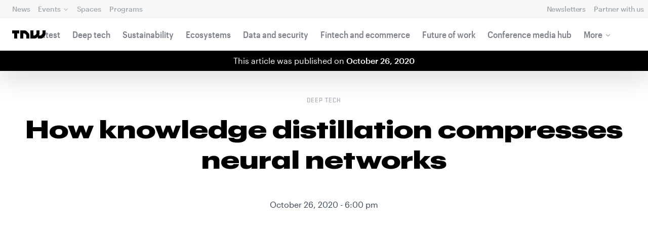

--- FILE ---
content_type: text/html; charset=UTF-8
request_url: https://next.tnwcdn.com/news/how-knowledge-distillation-compresses-neural-networks-syndication
body_size: 36137
content:
<!DOCTYPE html>
<!--
Development:
JULIO FOULQUIE, @j3j5@hachyderm.io, ✈Montevideo, UY
MARC TORAL, ✈Amsterdam, NL
JULIAN SZNAIDER, ✈Buenos Aires, AR
——————————
Concept and Design by:
ALEXANDER GRIFFIOEN, @oscaralexander, ✈Amsterdam, NL
SÄINA SEEDORF, ✈Amsterdam, NL
——————————
Alumni:
JACK DUNN, ✈Amsterdam, NL
JULIAN AIJAL, @Jaijal, ✈Amsterdam, NL
SAM BLOK, ✈Amsterdam, NL
LAURA GENNO, ✈Amsterdam, NL
IRENE DE NICOLO, ✈Amsterdam, NL
DANIEL TARA, ✈Amsterdam, NL
EVGENY ASTAPOV, ✈Rotterdam, NL
RONAN O'LEARY, @ro_oleary, ✈Amsterdam, NL
PABLO ROMÁN, ✈Amsterdam, NL
JAMES SCOTT, ✈Amsterdam, NL
JELLE VAN WIJHE, ✈Amsterdam, NL
MATTHEW ELWORTHY, ✈Amsterdam, NL
OSCAR VAN ZIJVERDEN, ✈Amsterdam, NL
STEPHAN LAGERWAARD, ✈Amsterdam, NL
-->

<html lang="en">
    <head>
        <meta charset="utf-8">
        <meta name="viewport" content="width=device-width, initial-scale=1, maximum-scale=1">
        <meta content="IE=edge,chrome=1" http-equiv="X-UA-Compatible">
        <meta content="telephone=no" name="format-detection">
        <meta content="unsafe-url" name="referrer">
        <meta content="The Next Web" name="apple-mobile-web-app-title">

                <link rel="preload" href="//next.tnwcdn.com/assets/next/css/base.css?af24e65ec70ba6a3571bc69de0e8f4e09ff399ea" as="style">
        <link rel="preload" as="script" href="//next.tnwcdn.com/assets/next/js/base.js?af24e65ec70ba6a3571bc69de0e8f4e09ff399ea" >
                    <link rel="preload" href="//next.tnwcdn.com/assets/next/css/media.css?af24e65ec70ba6a3571bc69de0e8f4e09ff399ea" as="style">
                <link rel="preload" href='https://next.tnwcdn.com/assets/next/fonts/graphik-wide-black.woff2' as='font' type='font/woff2' crossorigin='anonymous'>

                    <link
            rel='preload'
            as="image"
            media="(min-width: 361px) and (min-height: 651px)"
            href="https://img-cdn.tnwcdn.com/image?fit=1280%2C720&amp;url=https%3A%2F%2Fcdn0.tnwcdn.com%2Fwp-content%2Fblogs.dir%2F1%2Ffiles%2F2020%2F10%2Fimage-7-5.png&amp;signature=f37cff8a3eb987fafa6df9e063ab56c7"
            imagesrcset="https://img-cdn.tnwcdn.com/image?fit=576%2C324&amp;url=https%3A%2F%2Fcdn0.tnwcdn.com%2Fwp-content%2Fblogs.dir%2F1%2Ffiles%2F2020%2F10%2Fimage-7-5.png&amp;signature=d2523c1fac9918f3bbaaf23d134e06e6 576w,
                    https://img-cdn.tnwcdn.com/image?fit=1152%2C648&amp;url=https%3A%2F%2Fcdn0.tnwcdn.com%2Fwp-content%2Fblogs.dir%2F1%2Ffiles%2F2020%2F10%2Fimage-7-5.png&amp;signature=aeb6d2cdfa3be2ae218f40314e12affc 1152w,
                    https://img-cdn.tnwcdn.com/image?fit=1280%2C720&amp;url=https%3A%2F%2Fcdn0.tnwcdn.com%2Fwp-content%2Fblogs.dir%2F1%2Ffiles%2F2020%2F10%2Fimage-7-5.png&amp;signature=f37cff8a3eb987fafa6df9e063ab56c7 1280w"
            >
        
        
                
        
                                                                                                
                                                                                                                                                <title>How knowledge distillation compresses neural networks</title>
            
        
                
                                                                
                            
                

    <!-- OpenGraph -->
    <meta name="author" content="Tivadar Danka">
    <meta name="original-source" content="https://thenextweb.com/news/how-knowledge-distillation-compresses-neural-networks-syndication" />
    <meta content="TNW | Deep-Tech" property="og:site_name" />
    <meta content="How knowledge distillation compresses neural networks" property="og:title" />
    <meta name="description" content="If you’ve ever used a neural network to solve a complex problem, you know they can be enormous in size, containing millions of parameters. For instance, the famous BERT model has about ~110 million.
To illustrate the point, this is the numb" property="description" />
    <meta content="If you’ve ever used a neural network to solve a complex problem, you know they can be enormous in size, containing millions of parameters. For instance, the famous BERT model has about ~110 million.
To illustrate the point, this is the numb" property="og:description" />
    <meta content="https://thenextweb.com/news/how-knowledge-distillation-compresses-neural-networks-syndication" property="og:url" />
    <meta content="640" property="og:image:height" />
    <meta content="1280" property="og:image:width" />
    <meta content="https://img-cdn.tnwcdn.com/image/tnw-blurple?filter_last=1&amp;fit=1280%2C640&amp;url=https%3A%2F%2Fcdn0.tnwcdn.com%2Fwp-content%2Fblogs.dir%2F1%2Ffiles%2F2020%2F10%2Fimage-7-5.png&amp;signature=5176e6ab69893f1a6275f6adaccd7f21" property="og:image" />
    <meta content="article" property="og:type" />
    <meta property="og:locale" content="en_US">
    <meta property="og:updated_time" content="2020-10-26T13:03:45+00:00" />
    <meta property="article:published_time" content="2020-10-26T18:00:22+00:00" />
    <meta property="article:modified_time" content="2020-10-26T13:03:45+00:00" />
    <meta property="article:section" content="Deep tech">

    <!-- Twitter Card -->
    <meta name="twitter:card" content="summary_large_image" />
    <meta name="twitter:site" content="@thenextweb" />
    <meta name="twitter:creator" content="@thenextweb" />
    <meta name="twitter:title" content="How knowledge distillation compresses neural networks" />
    <meta name="twitter:image" content="https://img-cdn.tnwcdn.com/image/tnw-blurple?filter_last=1&amp;fit=1280%2C640&amp;url=https%3A%2F%2Fcdn0.tnwcdn.com%2Fwp-content%2Fblogs.dir%2F1%2Ffiles%2F2020%2F10%2Fimage-7-5.png&amp;signature=5176e6ab69893f1a6275f6adaccd7f21" />
    <meta name="twitter:description" content="If you’ve ever used a neural network to solve a complex problem, you know they can be enormous in size, containing millions of parameters. For instance, the famous BERT model has about ~110 million.
To illustrate the point, this is the numb" />


    <!-- General Meta -->
    <meta name="robots" content="max-image-preview:large">
    <meta content="How knowledge distillation compresses neural networks" property="title" />
    <meta content="If you’ve ever used a neural network to solve a complex problem, you know they can be enormous in size, containing millions of parameters. For instance, the famous BERT model has about ~110 million.
To illustrate the point, this is the numb" property="description" />
    <meta content="https://thenextweb.com/news/how-knowledge-distillation-compresses-neural-networks-syndication" property="url" />

        <link rel="apple-touch-icon" sizes="57x57" href="//next.tnwcdn.com/assets/img/favicon/apple-touch-icon-57x57.png">
        <link rel="apple-touch-icon" sizes="60x60" href="//next.tnwcdn.com/assets/img/favicon/apple-touch-icon-60x60.png">
        <link rel="apple-touch-icon" sizes="72x72" href="//next.tnwcdn.com/assets/img/favicon/apple-touch-icon-72x72.png">
        <link rel="apple-touch-icon" sizes="76x76" href="//next.tnwcdn.com/assets/img/favicon/apple-touch-icon-76x76.png">
        <link rel="apple-touch-icon" sizes="114x114" href="//next.tnwcdn.com/assets/img/favicon/apple-touch-icon-114x114.png">
        <link rel="apple-touch-icon" sizes="120x120" href="//next.tnwcdn.com/assets/img/favicon/apple-touch-icon-120x120.png">
        <link rel="apple-touch-icon" sizes="144x144" href="//next.tnwcdn.com/assets/img/favicon/apple-touch-icon-144x144.png">
        <link rel="apple-touch-icon" sizes="152x152" href="//next.tnwcdn.com/assets/img/favicon/apple-touch-icon-152x152.png">
        <link rel="apple-touch-icon" sizes="180x180" href="//next.tnwcdn.com/assets/img/favicon/apple-touch-icon-180x180.png">
        <link rel="icon" type="image/png" href="//next.tnwcdn.com/assets/img/favicon/favicon-32x32.png" sizes="32x32">
        <link rel="icon" type="image/png" href="//next.tnwcdn.com/assets/img/favicon/favicon-48x48.png" sizes="48x48">
        <link rel="icon" type="image/png" href="//next.tnwcdn.com/assets/img/favicon/favicon-194x194.png" sizes="194x194">
        <link rel="icon" type="image/png" href="//next.tnwcdn.com/assets/img/favicon/favicon-96x96.png" sizes="96x96">
        <link rel="icon" type="image/png" href="//next.tnwcdn.com/assets/img/favicon/favicon-192x192.png" sizes="192x192">
        <link rel="icon" type="image/png" href="//next.tnwcdn.com/assets/img/favicon/favicon-16x16.png" sizes="16x16">
        <link rel="shortcut icon" href="//next.tnwcdn.com/assets/img/favicon/favicon-16x16.png">
        <link rel="icon" href="/favicon.ico">
        <script src="//next.tnwcdn.com/assets/js/lib/modernizr-custom.js?af24e65ec70ba6a3571bc69de0e8f4e09ff399ea" async></script>
        <link rel="manifest" href="/manifest.json">
        <script type="module" src="https://cdn.jsdelivr.net/npm/@justinribeiro/lite-youtube@1.3.1/lite-youtube.js"></script>

        <style>body{visibility:hidden;}</style>

        <!-- Google Tag Manager -->
        <script>(function(w,d,s,l,i){w[l]=w[l]||[];w[l].push({'gtm.start':
        new Date().getTime(),event:'gtm.js'});var f=d.getElementsByTagName(s)[0],
        j=d.createElement(s),dl=l!='dataLayer'?'&l='+l:'';j.async=true;j.src=
        'https://www.googletagmanager.com/gtm.js?id='+i+dl;f.parentNode.insertBefore(j,f);
        })(window,document,'script','dataLayer','GTM-NNKTCH4W');</script>
        <!-- End Google Tag Manager -->

        <script type="text/javascript">
            window.dataLayer = window.dataLayer || [];
        </script>

                
    

<script>
    !function(t,e){var o,n,p,r;e.__SV||(window.posthog && window.posthog.__loaded)||(window.posthog=e,e._i=[],e.init=function(i,s,a){function g(t,e){var o=e.split(".");2==o.length&&(t=t[o[0]],e=o[1]),t[e]=function(){t.push([e].concat(Array.prototype.slice.call(arguments,0)))}}(p=t.createElement("script")).type="text/javascript",p.crossOrigin="anonymous",p.async=!0,p.src=s.api_host.replace(".i.posthog.com","-assets.i.posthog.com")+"/static/array.js",(r=t.getElementsByTagName("script")[0]).parentNode.insertBefore(p,r);var u=e;for(void 0!==a?u=e[a]=[]:a="posthog",u.people=u.people||[],u.toString=function(t){var e="posthog";return"posthog"!==a&&(e+="."+a),t||(e+=" (stub)"),e},u.people.toString=function(){return u.toString(1)+".people (stub)"},o="init ts ns yi rs os Qr es capture Hi calculateEventProperties hs register register_once register_for_session unregister unregister_for_session fs getFeatureFlag getFeatureFlagPayload isFeatureEnabled reloadFeatureFlags updateFlags updateEarlyAccessFeatureEnrollment getEarlyAccessFeatures on onFeatureFlags onSurveysLoaded onSessionId getSurveys getActiveMatchingSurveys renderSurvey displaySurvey cancelPendingSurvey canRenderSurvey canRenderSurveyAsync identify setPersonProperties group resetGroups setPersonPropertiesForFlags resetPersonPropertiesForFlags setGroupPropertiesForFlags resetGroupPropertiesForFlags reset get_distinct_id getGroups get_session_id get_session_replay_url alias set_config startSessionRecording stopSessionRecording sessionRecordingStarted captureException startExceptionAutocapture stopExceptionAutocapture loadToolbar get_property getSessionProperty vs us createPersonProfile cs Yr ps opt_in_capturing opt_out_capturing has_opted_in_capturing has_opted_out_capturing get_explicit_consent_status is_capturing clear_opt_in_out_capturing ls debug O ds getPageViewId captureTraceFeedback captureTraceMetric Vr".split(" "),n=0;n<o.length;n++)g(u,o[n]);e._i.push([i,s,a])},e.__SV=1)}(document,window.posthog||[]);
    posthog.init('phc_U6GxCW1e025EJZwgZdk8dI6LjxInuuygM3K2AswPHYW', {
        api_host: 'https://eu.i.posthog.com',
        defaults: '2025-11-30',
        person_profiles: 'identified_only'
    })
</script>

        <link href="//next.tnwcdn.com/assets/next/css/base.css?af24e65ec70ba6a3571bc69de0e8f4e09ff399ea" rel="stylesheet" type="text/css">
                    <link href="//next.tnwcdn.com/assets/next/css/media.css?af24e65ec70ba6a3571bc69de0e8f4e09ff399ea" rel="stylesheet" type="text/css">
            <noscript>
                <link href="//next.tnwcdn.com/assets/next/css/media.css?af24e65ec70ba6a3571bc69de0e8f4e09ff399ea" rel="stylesheet" type="text/css">
            </noscript>
        
        <meta http-equiv="Content-Security-Policy" content="upgrade-insecure-requests">
        <link rel="dns-prefetch" href="//cdn0.tnwcdn.com/">
        <link rel="dns-prefetch" href="//next.tnwcdn.com/">
        <link rel="dns-prefetch" href="//img-cdn.tnwcdn.com/">
        <link rel="preconnect" href="//cdn0.tnwcdn.com/">
        <link rel="preconnect" href="//next.tnwcdn.com/">
        <link rel="preconnect" href="//img-cdn.tnwcdn.com/">
        <link rel="stylesheet preload" as="style" href="//use.fontawesome.com/releases/v5.6.3/css/all.css" integrity="sha384-UHRtZLI+pbxtHCWp1t77Bi1L4ZtiqrqD80Kn4Z8NTSRyMA2Fd33n5dQ8lWUE00s/" crossorigin="anonymous" async>
                    <link rel="canonical" href="https://towardsdatascience.com/can-a-neural-network-train-other-networks-cf371be516c6"/>
        
        
                        
                
                                        
                                <!-- JSON-LD Breadcrumbs -->
    <script type="application/ld+json">
        {"@context":"http:\/\/schema.org","@id":"#Breadcrumb","@type":"BreadcrumbList","itemListElement":[{"@type":"ListItem","position":1,"item":{"@id":"https:\/\/thenextweb.com","name":"Home"}},{"@type":"ListItem","position":2,"item":{"@id":"https:\/\/thenextweb.com\/deep-tech","name":"Deep-tech"}},{"@type":"ListItem","position":3,"item":{"@id":"https:\/\/thenextweb.com\/news\/how-knowledge-distillation-compresses-neural-networks-syndication","name":"How knowledge distillation compresses neural networks"}}]}
    </script>
    <!-- JSON-LD schema -->
    <script type="application/ld+json">
        [{"@id":"https://data.thenextweb.com/tnw/null/post/how_knowledge_distillation_compresses_neural_networks","url":"https://thenextweb.com/news/how-knowledge-distillation-compresses-neural-networks-syndication","name":"How knowledge distillation compresses neural networks","@type":"NewsArticle","image":[{"@type":"ImageObject","url":"https://img-cdn.tnwcdn.com/image?fit=1200%2C675&height=675&url=https%3A%2F%2Fcdn0.tnwcdn.com%2Fwp-content%2Fblogs.dir%2F1%2Ffiles%2F2020%2F10%2Fimage-7-5.png&signature=0d66d7d91a975435849d6aad2bfa5201","width":1200,"height":675},{"@type":"ImageObject","url":"https://img-cdn.tnwcdn.com/image?fit=1200%2C900&height=900&url=https%3A%2F%2Fcdn0.tnwcdn.com%2Fwp-content%2Fblogs.dir%2F1%2Ffiles%2F2020%2F10%2Fimage-7-5.png&signature=4d50c944ecf57e5f3f48d60c16ba5352","width":1200,"height":900},{"@type":"ImageObject","url":"https://img-cdn.tnwcdn.com/image?fit=1200%2C1200&height=1200&url=https%3A%2F%2Fcdn0.tnwcdn.com%2Fwp-content%2Fblogs.dir%2F1%2Ffiles%2F2020%2F10%2Fimage-7-5.png&signature=b3c75f1816ab9d34fde69f62913065b4","width":1200,"height":1200},{"url":"https://cdn0.tnwcdn.com/wp-content/blogs.dir/1/files/2020/10/image-7-5.png","@type":"ImageObject","width":"1200","height":"628"}],"author":{"@id":"https://data.thenextweb.com/tnw/author/tivadar-danka","url":"https://thenextweb.com/author/tivadar-danka/","name":"Tivadar Danka","@type":"Person","givenName":"","familyName":""},"@context":"http://schema.org","headline":"How knowledge distillation compresses neural networks","mentions":[{"@id":"https://data.thenextweb.com/tnw/entity/computer_network"},{"@id":"https://data.thenextweb.com/tnw/entity/computer_architecture"},{"@id":"https://data.thenextweb.com/tnw/entity/natural_language_processing_3"},{"@id":"https://data.thenextweb.com/tnw/entity/computer_hardware"},{"@id":"https://data.thenextweb.com/tnw/entity/knowledge"},{"@id":"https://data.thenextweb.com/tnw/entity/data-set"}],"publisher":{"@id":"https://data.thenextweb.com/tnw/entity/tnw","logo":{"url":"https://cdn1.tnwcdn.com/wp-content/blogs.dir/1/files/2016/06/tnw-logo-amp.png","@type":"ImageObject","width":"284","height":"60"},"name":"The Next Web","@type":"Organization","sameAs":["http://www.wikidata.org/entity/Q2913725","http://dbpedia.org/resource/TNW_(website)","http://rdf.freebase.com/ns/m.0h7njwd","https://en.wikipedia.org/wiki/The_Next_Web","https://www.facebook.com/thenextweb","https://www.twitter.com/thenextweb","https://instagram.com/thenextweb","https://www.youtube.com/user/thenextweb","https://www.pinterest.com/thenextweb/","https://www.linkedin.com/topic/the-next-web","https:/vine.co/thenextweb","https://soundcloud.com/thenextweb","https://vimeo.com/thenextweb","https://vk.com/thenextweb","https://www.slideshare.net/thenextweb","https://flipboard.com/@thenextweb","https://storify.com/thenextweb","https://www.stumbleupon.com/channel/thenextweb","https://www.flickr.com/photos/thenextweb/","https://foursquare.com/thenextweb","https://dbpedia.org/page/TNW_(website)"]},"speakable":{"@type":"SpeakableSpecification","cssSelector":[".c-header__heading",".c-richText > p"]},"wordCount":"1443","inLanguage":"en-US","articleBody":"If you've ever used a neural network to solve a complex problem, you know they can be enormous in size, containing millions of parameters. For instance, the famous BERT model has about ~110 million.\r\n\r\nTo illustrate the point, this is the number of parameters for the most common architectures in (natural language processing)\u00a0NLP, as summarized in the recent State of AI Report 2020 by Nathan Benaich and Ian Hogarth. You can see this below:\r\n\r\n[caption id=&quot;attachment_1325378&quot; align=&quot;alignnone&quot; width=&quot;683&quot;] The number of parameters in given architectures. Source: State of AI Report 2020 by Nathan Benaich and Ian Hogarth[/caption]\r\n\r\nIn Kaggle competitions, the winner models are often ensembles, composed of several predictors. Although they can beat simple models by a large margin in terms of accuracy, their enormous computational costs make them utterly unusable in practice.\r\n\r\n[Read:\u00a0What audience intelligence data tells us about the 2020 US presidential election]\r\n\r\nIs there any way to somehow leverage these powerful but massive models to train state of the art models, without scaling the hardware?\r\n\r\nCurrently, there are three main methods out there to compress a neural network while preserving the predictive performance:\r\n\r\n \tWeight pruning\r\n \tQuantization\r\n \tKnowledge distillation\r\n\r\nIn this post, my goal is to introduce you to the fundamentals of knowledge distillation, which is an incredibly exciting idea, building on training a smaller network to approximate the large one.\r\nSo, what is knowledge distillation?\r\nLet\u2019s imagine a very complex task, such as image classification for thousands of classes. Often, you can\u2019t just slap on a ResNet50 and expect it to achieve 99% accuracy. So, you build an ensemble of models, balancing out the flaws of each one. Now you have a huge model, which, although performs excellently, there is no way to deploy it into production and get predictions in a reasonable time.\r\n\r\nHowever, the model generalizes pretty well to the unseen data, so it is safe to trust its predictions. (I know, this might not be the case, but let\u2019s just roll with the thought experiment for now.)\r\n\r\nWhat if we use the predictions from the large and cumbersome model to train a smaller, so-called student model to approximate the big one?\r\n\r\nThis is knowledge distillation in essence, which was introduced in the paper Distilling the Knowledge in a Neural Network by Geoffrey Hinton, Oriol Vinyals, and Jeff Dean.\r\n\r\nIn broad strokes, the process is the following.\r\n\r\n \tTrain a large model that performs and generalizes very well. This is called the teacher model.\r\n \tTake all the data you have, and compute the predictions of the teacher model. The total dataset with these predictions is called the knowledge, and the predictions themselves are often referred to as soft targets. This is the knowledge distillation step.\r\n \tUse the previously obtained knowledge to train the smaller network, called the student model.\r\n\r\nTo visualize the process, you can think of the following.\r\n\r\n[caption id=&quot;attachment_1325379&quot; align=&quot;alignnone&quot; width=&quot;675&quot;] Knowledge distillation (Image by the author)[/caption]\r\n\r\nLet\u2019s focus on the details a bit. How is the knowledge obtained?\r\n\r\nIn classifier models, the class probabilities are given by a softmax layer, converting the logits to probabilities:\r\n\r\n\r\n\r\nThe logits produced by the last layer. Instead of these, a slightly modified version is used:\r\n\r\n\r\n\r\nWhere T is a hyperparameter called temperature. These values are called soft targets.\r\n\r\nIf T is large, the class probabilities are \u201csofter\u201d, that is, they will be closer to each other. In the extreme case, when T approaches infinity,\r\n\r\n\r\n\r\nIf T = 1, we obtain the softmax function. For our purposes, the temperature is set to higher than 1, thus the name distillation.\r\n\r\nHinton, Vinyals, and Dean showed that a distilled model can perform as good as an ensemble composed of 10 large models.\r\n\r\n[caption id=&quot;attachment_1325383&quot; align=&quot;alignnone&quot; width=&quot;721&quot;] Knowledge distillation results on a speech recognition problem from the paper Distilling the Knowledge in a Neural Network by Geoffrey Hinton, Oriol Vinyals, and Jeff Dean[/caption]\r\nWhy not train a small network from the start?\r\nYou might ask, why not train a smaller network from the start? Wouldn\u2019t it be easier? Sure, but it wouldn\u2019t work necessarily.\r\n\r\nEmpirical evidence suggests that more parameters result in better generalization and faster convergence. For instance, this was studied by Sanjeev Arora, Nadav Cohen, and Elad Hazan in their paper On the Optimization of Deep Networks: Implicit Acceleration by Overparameterization.\r\n\r\n[caption id=&quot;attachment_1325384&quot; align=&quot;alignnone&quot; width=&quot;702&quot;] Left: single-layer network vs. linear networks with 4 and 8 layers. Right: overparametrized vs. baseline model for MNIST classification using the TensorFlow tutorial. Source: On the Optimization of Deep Networks: Implicit Acceleration by Overparameterization by Sanjeev Arora, Nadav Cohen, and Elad Hazan[/caption]\r\n\r\nFor complex problems, simple models have trouble learning to generalize well on the given training data. However, we have much more than the training data: the teacher model\u2019s predictions for all the available data.\r\n\r\nThis benefits us in two ways.\r\n\r\nFirst, the teacher model\u2019s knowledge can teach the student model how to generalize via available predictions outside the training dataset. Recall that we use the teacher model\u2019s predictions for all available data to train the student model, instead of the original training dataset.\r\n\r\nSecond, the soft targets provide more useful information than class labels: it indicates if two classes are similar to each other. For instance, if the task is to classify dog breeds, information like \u201cShiba Inu and Akita are very similar\u201d is extremely valuable regarding model generalization.\r\n\r\n[caption id=&quot;attachment_1325385&quot; align=&quot;alignnone&quot; width=&quot;749&quot;] Left: Akita dog. Right: Shiba Inu dog. Source: Wikipedia[/caption]\r\nThe difference between transfer learning\r\nAs noted by Hinton et al., one of the earliest attempts to compress models by transferring knowledge was to reuse some layers of a trained ensemble, as done by Cristian Bucilu\u01ce, Rich Caruana, and Alexandru Niculescu-Mizil in their 2006 paper titled Model compression.\r\n\r\nIn the words of Hinton et al.,\r\n\r\n\u201c\u2026we tend to identify the knowledge in a trained model with the learned parameter values and this makes it hard to see how we can change the form of the model but keep the same knowledge. A more abstract view of the knowledge, that frees it from any particular instantiation, is that it is a learned mapping from input vectors to output vectors.\u201d \u2014 Distilling the Knowledge in a Neural Network\r\n\r\nThus, the knowledge distillation doesn\u2019t use the learned weights directly, as opposed to transfer learning.\r\nUsing decision trees\r\nIf you want to compress the model even further, you can try using even simpler models like decision trees. Although they are not as expressive as neural networks, their predictions can be explained by looking at the nodes individually.\r\n\r\nThis was done by Nicholas Frosst and Geoffrey Hinton, who studied this in their paper Distilling a Neural Network Into a Soft Decision Tree.\r\n\r\n[caption id=&quot;attachment_1325386&quot; align=&quot;alignnone&quot; width=&quot;701&quot;] Source: Distilling a Neural Network Into a Soft Decision Tree[/caption]\r\n\r\nThey showed that distilling indeed helped a little, although even simpler neural networks have outperformed them. On the MNIST dataset, the distilled decision tree model achieved 96.76% test accuracy, which was an improvement from the baseline 94.34% model. However, a straightforward two-layer deep convolutional network still reached 99.21% accuracy. Thus, there is a trade-off between performance and explainability.\r\nDistilling BERT\r\nSo far, we have only seen theoretical results instead of practical examples. To change this, let\u2019s consider one of the most popular and useful models in recent years: BERT.\r\n\r\nOriginally published in the paper BERT: Pre-training of Deep Bidirectional Transformers for Language Understanding by Jacob Devlin et al. from Google, it soon became widely used for various NLP tasks like document retrieval or sentiment analysis. It was a real breakthrough, pushing state of the art in several fields.\r\n\r\nThere is one issue, however. BERT contains ~110 million parameters and takes a lot of time to train. The authors reported that the training required 4 days using 16 TPU chips in 4 pods. Calculating with the currently available TPU pod pricing per hour, training costs would be around 10000 USD, not mentioning the environmental costs like carbon emissions.\r\n\r\nOne successful attempt to reduce the size and computational cost of BERT was made by Hugging Face. They used knowledge distillation to train DistilBERT, which is 60% the original model\u2019s size while being 60% faster and keeping 97% of its language understanding capabilities.\r\n\r\n[caption id=&quot;attachment_1325387&quot; align=&quot;alignnone&quot; width=&quot;714&quot;] Performance of DistilBERT. Source: DistilBERT, a distilled version of BERT: smaller, faster, cheaper and lighter by Victor Sanh, Lysandre Debut, Julien Chaumond, Thomas Wolf[/caption]\r\n\r\nThe smaller architecture requires much less time and computational resources: 90 hours on 8 16GB V100 GPUs.\r\n\r\nIf you are interested in more details, you can read the original paper DistilBERT, a distilled version of BERT: smaller, faster, cheaper and lighter, or the summarizing article was written by one of the authors. This is a fantastic read, so I strongly recommend you to do so.\r\nConclusion\r\nKnowledge distillation is one of the three main methods to compress neural networks and make them suitable for less powerful hardware.\r\n\r\nUnlike weight pruning and quantization, the other two powerful compression methods, knowledge distillation does not reduce the network directly. Rather, it uses the original model to train a smaller one called the student model. Since the teacher model can provide its predictions even on unlabelled data, the student model can learn how to generalize like the teacher.\r\n\r\nHere, we have looked at two key results: the original paper, which introduced the idea, and a follow-up, showing that simple models such as decision trees can be used as student models.\r\n\r\n\r\n\r\n\r\n\r\n\r\nThis article was originally published by\u00a0Tivadar Danka\u00a0on\u00a0Towards Data Science. You can read the original piece\u00a0here.\u00a0\r\n\r\n\r\n\r\n","dateCreated":"2020-10-26T18:00:22+00:00","description":"If you've ever used a neural network to solve a complex problem, you know they can be enormous in size, containing millions of parameters. For instance, the famous BERT model has about ...","commentCount":"0","dateModified":"2020-10-26T13:03:45+00:00","copyrightYear":"2016","datePublished":"2020-10-26T18:00:22+00:00","articleSection":"Neural","copyrightHolder":{"@id":"https://data.thenextweb.com/tnw/entity/tnw"},"mainEntityOfPage":{"@id":"https://thenextweb.com/news/how-knowledge-distillation-compresses-neural-networks-syndication","@type":"WebPage","breadcrumb":{"@id":"#Breadcrumb"}},"sourceOrganization":{"@id":"https://data.thenextweb.com/tnw/entity/tnw"},"interactionStatistic":[{"@type":"InteractionCounter","interactionType":"https://schema.org/ShareAction","interactionService":{"url":"http://www.twitter.com","name":"Twitter","@type":"Website"},"userInteractionCount":"23"},{"@type":"InteractionCounter","interactionType":"https://schema.org/ShareAction","interactionService":{"url":"http://www.facebook.com","name":"Facebook","@type":"Website"},"userInteractionCount":"0"},{"@type":"InteractionCounter","interactionType":"https://schema.org/ShareAction","interactionService":{"url":"https://www.reddit.com","name":"Reddit","@type":"Website"},"userInteractionCount":"0"},{"@type":"InteractionCounter","interactionType":"https://schema.org/CommentAction","userInteractionCount":"0"}]},{"@id":"https://data.thenextweb.com/tnw/entity/computer_network","url":"https://thenextweb.com/topic/computer-network","name":"Computer network","@type":"Thing","image":[{"url":"https://cdn0.tnwcdn.com/wp-content/blogs.dir/1/files/wl/2018/08/Distributed_Processing.jpg","@type":"ImageObject"}],"sameAs":["http://rdf.freebase.com/ns/m.025szts","http://dbpedia.org/resource/Computer_network"],"@context":"http://schema.org","description":"A computer network, or simply a network, is a collection of computers and network hardware interconnected by communication channels that allow sharing of resources and information. When a process in one device is able to exchange information with a process in another device, the two devices are said to be networked. A network is a...","alternateName":["Networks"],"mainEntityOfPage":"https://thenextweb.com/topic/computer-network"},{"@id":"https://data.thenextweb.com/tnw/entity/computer_architecture","url":"https://thenextweb.com/topic/computer-architecture","name":"Computer architecture","@type":"Thing","sameAs":["http://rdf.freebase.com/ns/m.01xbw","http://dbpedia.org/resource/Computer_architecture"],"@context":"http://schema.org","description":"In computer science and engineering, computer architecture is the art that specifies the relations and parts of a computer system. In the architecture of buildings, this art is normally visual, but computer architecture is logical, defining systems to serve particular purposes. In both instances (building and computer), a complete design has many details, and some...","alternateName":["architecture"],"mainEntityOfPage":"https://thenextweb.com/topic/computer-architecture"},{"@id":"https://data.thenextweb.com/tnw/entity/natural_language_processing_3","url":"https://thenextweb.com/topic/natural-language-processing","name":"Natural language processing","@type":"Thing","image":[{"url":"https://cdn0.tnwcdn.com/wp-content/blogs.dir/1/files/wl/2019/01/Automated_online_assistant.png","@type":"ImageObject"}],"sameAs":["http://rdf.freebase.com/ns/m.05flf","http://dbpedia.org/resource/Natural_language_processing"],"@context":"http://schema.org","description":"Natural language processing (NLP) is a field of computer science, artificial intelligence, and linguistics concerned with the interactions between computers and human (natural) languages. As such, NLP is related to the area of human\u2013computer interaction. Many challenges in NLP involve natural language understanding -- that is, enabling computers to derive meaning from human or natural...","alternateName":["NLP"],"mainEntityOfPage":"https://thenextweb.com/topic/natural-language-processing"},{"@id":"https://data.thenextweb.com/tnw/entity/computer_hardware","url":"https://thenextweb.com/topic/computer-hardware","name":"Computer hardware","@type":"Thing","image":[{"url":"https://cdn0.tnwcdn.com/wp-content/blogs.dir/1/files/wl/2018/07/PDP-11-M7270.jpg","@type":"ImageObject"}],"sameAs":["http://rdf.freebase.com/ns/m.01mfj","http://dbpedia.org/resource/Computer_hardware"],"@context":"http://schema.org","description":"Computer hardware equals the collection of physical elements that comprise a computer system. Computer hardware refers to the physical parts or components of a computer such as monitor, keyboard, Computer data storage, hard drive disk, mouse, printers, CPU (graphic cards, sound cards, memory, motherboard and chips), etc all of which are physical objects that you...","alternateName":["hardware"],"mainEntityOfPage":"https://thenextweb.com/topic/computer-hardware"},{"@id":"https://data.thenextweb.com/tnw/entity/knowledge","url":"https://thenextweb.com/topic/knowledge","name":"Knowledge","@type":"Thing","image":[{"url":"https://cdn0.tnwcdn.com/wp-content/blogs.dir/1/files/wl/2019/06/Efez_Celsus_Library_5_RB.jpg","@type":"ImageObject"}],"sameAs":["http://rdf.freebase.com/ns/m.01k8wb","http://dbpedia.org/resource/Knowledge"],"@context":"http://schema.org","description":"Knowledge is a familiarity with someone or something, which can include facts, information, descriptions, or skills acquired through experience or education. It can refer to the theoretical or practical understanding of a subject. It can be implicit (as with practical skill or expertise) or explicit (as with the theoretical understanding of a subject); it can...","mainEntityOfPage":"https://thenextweb.com/topic/knowledge"},{"@id":"https://data.thenextweb.com/tnw/entity/data-set","url":"https://thenextweb.com/topic/data-set","name":"Data set","@type":"Thing","sameAs":["http://rdf.freebase.com/ns/m.02cck","http://yago-knowledge.org/resource/Data_set","http://dbpedia.org/resource/Data_set"],"@context":"http://schema.org","description":"A dataset (or data set) is a collection of data, usually presented in tabular form. Each column represents a particular variable. Each row corresponds to a given member of the dataset in question. It lists values for each of the variables, such as height and weight of an object. Each value is known as a...","alternateName":["dataset"],"mainEntityOfPage":"https://thenextweb.com/topic/data-set"}]
    </script>
        <script>
            var APP_ENV = {
                'site_url': 'https://thenextweb.com/' + '',
                'cookie_domain': '.thenextweb.com'
            };
        </script>
                                    
        <script>
        
        (function () {
          window.dataLayer = window.dataLayer || [];

          window.dataLayer.push(arguments);

          window.dataLayer.push({
            event: 'defaultConsentSet',
            consentStatus: arguments[2],
          });

          window.dispatchEvent(new CustomEvent('defaultConsentSet', {
            detail: {
              consent: arguments[2],
            },
          }));
        }('consent', 'default', (function () {
          const defaults = {
            ad_storage: 'denied',
            analytics_storage: 'denied'
          };

          let cookie = document.cookie.split('; ').find(function(row) {
            return row.startsWith('__tnw_cookieConsent=');
          });

          if (typeof cookie === 'undefined') {
            return defaults;
          }

          cookie = cookie.slice(20);

          try {
            cookie = JSON.parse(decodeURIComponent(cookie));
          } catch (e) {
            return defaults;
          }

          return cookie;
        }())));
        
        </script>
    </head>

                    
        
        
            
    
                
    
    
    <body class="site-tnwNext preload" id="next-top">
        <!-- Google Tag Manager (noscript) -->
        <noscript><iframe src="https://www.googletagmanager.com/ns.html?id=GTM-NNKTCH4W"
        height="0" width="0" style="display:none;visibility:hidden"></iframe></noscript>
        <!-- End Google Tag Manager (noscript) -->
        <a class="skip-link" href="#main">Skip to content</a>

        

        <div id="fb-root"></div>
            <div id="_progress" class="deep-tech"></div>

                <nav class="c-nav has-level2" id="nav" role="navigation" style="top: 0;">
        <div class="c-nav__level1">
        <button class="c-nav__menuToggle c-nav__menuToggle--level-1 js-menuToggleLevel" data-nav-level="1" id="nav-menuLevel1" type="button" aria-haspopup="true" aria-controls="overlay__hook" aria-expanded="false">
          <span class="visually-hidden">Toggle Navigation</span>
        </button>

        <div class="navLabel_dt">
            <a class="c-nav__logo" href="/" data-event-category="Article" data-event-action="Navigation bar" data-event-label="TNW Logo" name="TNW Logo" data-event-non-interaction="false">
                <svg preserveAspectRatio="xMidYMid meet" viewBox="0 0 66 16">
                    <path d="M32.23993 5A6.00284 6.00284 0 0 1 34 9.24261V16h-6v-5.929a2.00249 2.00249 0 0 0-.58856-1.41424l-2.07239-2.07101A2.00315 2.00315 0 0 0 23.92346 6H22v10h-6V0h8.75189a6 6 0 0 1 4.24268 1.75739zM60 0v5.929a2.00245 2.00245 0 0 1-.58856 1.41418l-2.07385 2.071A1.99969 1.99969 0 0 1 55.9234 10h-2.88214A5.99166 5.99166 0 0 0 54 6.75732V0h-6v5.929a2.00245 2.00245 0 0 1-.58856 1.41418l-2.07385 2.071A1.99969 1.99969 0 0 1 43.9234 10H42V0h-6v16h8.75189a6.003 6.003 0 0 0 4.244-1.75739L51 12.23938V16h5.75189a6.003 6.003 0 0 0 4.244-1.75739l3.244-3.24267A6.00264 6.00264 0 0 0 66 6.75732V0zM0 6h4v10h6V6h4V0H0z"></path>
                </svg>
            </a>

                                            
            
            
                    
                                                                                                                                                    
                
                        </div>

        <div class="c-nav__menuContainer c-nav__menuContainer--1" id="overlay__hook">
            
            <ul class="c-nav__menu">

                
                                                                
                                
        						
        						            								                										
              									
          							
                    
                                                                    <li class="c-nav__menuItem">
                            <a class="c-nav__menuLink" data-event-category="Navigation bar" data-event-action="News" data-event-label="/" data-event-non-interaction="false" href="/" >
                                News
                            </a>
                        </li>
                                    
        						
        						            								
          							
                    
                    
                                                
                                  							
                        
          							                                                  							

                                                <li class="c-nav__menuItem has-menu">
                            <button class="c-nav__menuLink" type="button" aria-haspopup="true" aria-expanded="false">Events</button>

                            <ul class="c-nav__submenu" role="menu">
                                                                    
                                    
                                    <li class="c-nav__submenuItem">
                                        <a class="c-nav__submenuLink" href="/conference" data-event-category="Navigation bar" data-event-action="TNW Conference" data-event-label="/conference" data-event-non-interaction="false"  >
                                            <span class="c-nav__submenuLinkTitle" data-event-category="Navigation bar" data-event-action="TNW Conference" data-event-label="/conference" data-event-non-interaction="false">TNW Conference</span>
                                            <span class="c-nav__submenuLinkNote">June 19 &amp; 20, 2025</span>
                                        </a>
                                    </li>
                                                                    
                                    
                                    <li class="c-nav__submenuItem">
                                        <a class="c-nav__submenuLink" href="/events" data-event-category="Navigation bar" data-event-action="All events" data-event-label="/events" data-event-non-interaction="false"  >
                                            <span class="c-nav__submenuLinkTitle" data-event-category="Navigation bar" data-event-action="All events" data-event-label="/events" data-event-non-interaction="false">All events</span>
                                            <span class="c-nav__submenuLinkNote"></span>
                                        </a>
                                    </li>
                                                            </ul>
                        </li>
                                    
        						
        						            								
          							
                    
                                                                    <li class="c-nav__menuItem">
                            <a class="c-nav__menuLink" data-event-category="Navigation bar" data-event-action="Spaces" data-event-label="/spaces" data-event-non-interaction="false" href="/spaces" >
                                Spaces
                            </a>
                        </li>
                                    
        						
        						            								
          							
                    
                                                                    <li class="c-nav__menuItem">
                            <a class="c-nav__menuLink" data-event-category="Navigation bar" data-event-action="Programs" data-event-label="/programs" data-event-non-interaction="false" href="/programs" >
                                Programs
                            </a>
                        </li>
                                                </ul>

            
                                    
                            <hr class="mobile_menu_divider "/>
                <ul class="c-nav__menu c-nav__icons">
                                                      					
              					
                        
                                        						              					
              					<li class="c-nav__menuItem c-nav__iconsItem">
                						<a href="/newsletters" class="c-nav__menuLink" data-event-category="Navigation bar" data-event-action="Newsletter" data-event-label="Newsletters top right - click" data-event-non-interaction="false">
                               			    <span data-event-category="Navigation bar" data-event-action="Newsletters" data-event-label="/newsletters" data-event-non-interaction="false" class="c-nav__iconsItem--label">Newsletters</span>
                						</a>
              					</li>
                                  					
              					
                        
                        
              					<li class="c-nav__menuItem c-nav__iconsItem">
                						<a href="/partnerships" class="c-nav__menuLink">
                               			    <span data-event-category="Navigation bar" data-event-action="Partner with us" data-event-label="/partnerships" data-event-non-interaction="false" class="c-nav__iconsItem--label">Partner with us</span>
                						</a>
              					</li>
                            				</ul>


            
                        
            <footer class="c-nav__footer">
                <ul class="c-nav__social">
                    <li class="c-nav__socialItem">
                        <a class="c-nav__socialLink" href="https://facebook.com/thenextweb" target="_blank" rel="noopener noreferrer" name="Facebook Social Link">
                            <svg class="c-nav__socialIcon"><use xlink:href="/assets/next/img/icons.svg#facebook"></use></svg>
                        </a>
                    </li>
                    <li class="c-nav__socialItem">
                        <a class="c-nav__socialLink" href="https://www.instagram.com/thenextweb" target="_blank" rel="noopener noreferrer" name="Instagram Social Link">
                            <svg class="c-nav__socialIcon"><use xlink:href="/assets/next/img/icons.svg#instagram"></use></svg>
                        </a>
                    </li>
                    <li class="c-nav__socialItem">
                        <a class="c-nav__socialLink" href="https://twitter.com/thenextweb" target="_blank" rel="noopener noreferrer" name="Twitter Social Link">
                            <svg class="c-nav__socialIcon"><use xlink:href="/assets/next/img/icons.svg#twitter"></use></svg>
                        </a>
                    </li>
                    <li class="c-nav__socialItem">
                        <a class="c-nav__socialLink" href="https://youtube.com/user/thenextweb" target="_blank" rel="noopener noreferrer" name="Youtube Social Link">
                            <svg class="c-nav__socialIcon"><use xlink:href="/assets/next/img/icons.svg#youtube"></use></svg>
                        </a>
                    </li>
                    <li class="c-nav__socialItem">
                        <a class="c-nav__socialLink" href="https://flipboard.com/@thenextweb" target="_blank" rel="noopener noreferrer" name="Flipboard Social Link">
                            <svg class="c-nav__socialIcon"><use xlink:href="/assets/next/img/icons.svg#flipboard"></use></svg>
                        </a>
                    </li>
                    <li class="c-nav__socialItem">
                        <a class="c-nav__socialLink" href="/newsletters" name="Email Social Link">
                            <svg class="c-nav__socialIcon"><use xlink:href="/assets/next/img/icons.svg#mail"></use></svg>
                        </a>
                    </li>
                </ul>

                <ul class="c-nav__company">
                    <li class="c-nav__companyItem">
                        <a class="c-nav__companyLink" href="https://thenextweb.homerun.co/" target="_blank" rel="noopener noreferrer">Jobs</a>
                    </li>
                    <li class="c-nav__companyItem"><a class="c-nav__companyLink" href="mailto:conference@thenextweb.com">Contact</a></li>
                </ul>
            </footer>

        </div>
    </div>
    
    
    
    
    
        
            <div class="c-nav__level2 tnw news">
                <div class="c-nav__pwd">
                                            <a class="c-nav__pwdLogo" href="/">
                            <svg class="tnwLogo__ft"><use xlink:href="/assets/next/img/icons.svg#tnwFT"></use></svg>
                            <svg class="tnwLogo__tnw"><use xlink:href="/assets/next/img/icons.svg#tnw"></use></svg>
                        </a>
                                                                                    
                    <span class="c-nav__pwdSection">News</span>

                    <a class="c-nav__pwdSite" href="/" title="">
                        <span class="sm:hidden" id="channelName_abbr">news</span>
                        <span class="max-sm:hidden xl:hidden">news</span>
                        <span class="max-xl:hidden" id="channelName_mob">news</span>
                    </a>

                </div>

                                
                
                                    <div class="c-nav__menuContainer c-nav__menuContainer--2">
                        <ul class="c-nav__menu">
                            
                                                            
                                
                                <li class="c-nav__menuItem">
                                    <a class="c-nav__menuLink" href="/latest" data-event-category="Navigation bar" data-event-action="Latest" data-event-label="/latest" data-event-non-interaction="false">Latest</a>
                                </li>
                                                            
                                
                                <li class="c-nav__menuItem">
                                    <a class="c-nav__menuLink" href="/deep-tech" data-event-category="Navigation bar" data-event-action="Deep tech" data-event-label="/deep-tech" data-event-non-interaction="false">Deep tech</a>
                                </li>
                                                            
                                
                                <li class="c-nav__menuItem">
                                    <a class="c-nav__menuLink" href="/sustainability" data-event-category="Navigation bar" data-event-action="Sustainability" data-event-label="/sustainability" data-event-non-interaction="false">Sustainability</a>
                                </li>
                                                            
                                
                                <li class="c-nav__menuItem">
                                    <a class="c-nav__menuLink" href="/ecosystems" data-event-category="Navigation bar" data-event-action="Ecosystems" data-event-label="/ecosystems" data-event-non-interaction="false">Ecosystems</a>
                                </li>
                                                            
                                
                                <li class="c-nav__menuItem">
                                    <a class="c-nav__menuLink" href="/data-security" data-event-category="Navigation bar" data-event-action="Data and security" data-event-label="/data-security" data-event-non-interaction="false">Data and security</a>
                                </li>
                                                            
                                
                                <li class="c-nav__menuItem">
                                    <a class="c-nav__menuLink" href="/fintech-ecommerce" data-event-category="Navigation bar" data-event-action="Fintech and ecommerce" data-event-label="/fintech-ecommerce" data-event-non-interaction="false">Fintech and ecommerce</a>
                                </li>
                                                            
                                
                                <li class="c-nav__menuItem">
                                    <a class="c-nav__menuLink" href="/future-of-work" data-event-category="Navigation bar" data-event-action="Future of work" data-event-label="/future-of-work" data-event-non-interaction="false">Future of work</a>
                                </li>
                                                            
                                
                                <li class="c-nav__menuItem">
                                    <a class="c-nav__menuLink" href="https://thenextweb.com/topic/tnw-conference" data-event-category="Navigation bar" data-event-action="Conference media hub" data-event-label="https://thenextweb.com/topic/tnw-conference" data-event-non-interaction="false">Conference media hub</a>
                                </li>
                            
                            
                                                            
                                                                                                                                                                                                                                                                                                                                                                                    
                                <li class="c-nav__menuItem has-menu">
                                    <button class="c-nav__menuLink" type="button" aria-haspopup="true" aria-expanded="false">More</button>

                                    <ul class="c-nav__submenu">
                                                                                    
                                            
                                            <li class="c-nav__submenuItem">
                                                <a class="c-nav__submenuLink" href="/startups-technology">
                                                    <span class="c-nav__submenuLinkTitle" data-event-category="Navigation bar" data-event-action="Startups and technology" data-event-label="/startups-technology" data-event-non-interaction="false">Startups and technology</span>
                                                </a>
                                            </li>
                                                                                    
                                            
                                            <li class="c-nav__submenuItem">
                                                <a class="c-nav__submenuLink" href="/investors-funding">
                                                    <span class="c-nav__submenuLinkTitle" data-event-category="Navigation bar" data-event-action="Investors and funding" data-event-label="/investors-funding" data-event-non-interaction="false">Investors and funding</span>
                                                </a>
                                            </li>
                                                                                    
                                            
                                            <li class="c-nav__submenuItem">
                                                <a class="c-nav__submenuLink" href="/government-policy">
                                                    <span class="c-nav__submenuLinkTitle" data-event-category="Navigation bar" data-event-action="Government and policy" data-event-label="/government-policy" data-event-non-interaction="false">Government and policy</span>
                                                </a>
                                            </li>
                                                                                    
                                            
                                            <li class="c-nav__submenuItem">
                                                <a class="c-nav__submenuLink" href="/corporates-innovation">
                                                    <span class="c-nav__submenuLinkTitle" data-event-category="Navigation bar" data-event-action="Corporates and innovation" data-event-label="/corporates-innovation" data-event-non-interaction="false">Corporates and innovation</span>
                                                </a>
                                            </li>
                                                                                    
                                            
                                            <li class="c-nav__submenuItem">
                                                <a class="c-nav__submenuLink" href="https://fast.wistia.com/embed/channel/hckmzyzq7e">
                                                    <span class="c-nav__submenuLinkTitle" data-event-category="Navigation bar" data-event-action="Podcast" data-event-label="https://fast.wistia.com/embed/channel/hckmzyzq7e" data-event-non-interaction="false">Podcast</span>
                                                </a>
                                            </li>
                                                                            </ul>
                                </li>
                                                    </ul>

                        <button class="c-nav__menuScroller" type="button" aria-hidden="true"></button>
                    </div>
                            </div>

        
        </nav>
                        <div class="o-page" id="main">
            <div class="o-page__main">
                                    
    
        
    
    <main class="c-channel c-channel--latest o-page__main" id="article_container">
        
        <div class="c-articles">
                        <div class="c-articles__backdrop"><div class="c-articles__backdrop--sticky"></div></div>

                                                <div class="c-nav__message c-nav__message--article news" style="top:0">
                        <p>This article was published on <strong>October 26, 2020</strong></p>
                    </div>
                

                
                <header class="c-header">
                    <div class="o-wrapper">
                        <div class="c-header__text">
                            <ul class="c-header__tags c-tags c-tags--centered">
                                <li class="c-tags__tag">
                                    <a class="c-tags__link c-article-leadtag" data-event-category="Article" data-event-action="Tags" data-event-label="Deep tech" data-event-non-interaction="false" href="/deep-tech">Deep tech</a>
                                </li>
                            </ul>

                            <h1 class="c-header__heading">
                                How knowledge distillation compresses neural networks
                            </h1>

                            
                            <br/>

                            <div>
                                <time datetime="October 26, 2020 - 6:00 pm">October 26, 2020 - 6:00 pm</time>
                            </div>
                        </div>

                        <div aria-hidden="true" class="c-share lg:hidden">
                            <a
                                class="c-share__link c-share__link--facebook"
                                rel="noopener"
                                target="_blank"
                                onClick="window.open(this.href,'targetWindow','toolbar=no,location=0,status=no,menubar=no,scrollbars=yes,resizable=yes,width=600,height=250'); return false;"
                                href="http://www.facebook.com/sharer/sharer.php?s=100&amp;p[url]=https://thenextweb.com/news/how-knowledge-distillation-compresses-neural-networks-syndication%3Futm_source%3Dfacebook%26utm_medium%3Dshare%26utm_campaign%3Darticle-share-button&amp;p[title]=How%20knowledge%20distillation%20compresses%20neural%20networks&amp;p[images][0]=https%3A%2F%2Fcdn0.tnwcdn.com%2Fwp-content%2Fblogs.dir%2F1%2Ffiles%2F2020%2F10%2Fimage-7-5.png&amp;u=https://thenextweb.com/news/how-knowledge-distillation-compresses-neural-networks-syndication&amp;t=How%20knowledge%20distillation%20compresses%20neural%20networks"
                            >
                                <svg class="c-share__icon" style="fill: #fff"><use xlink:href="/assets/next/img/icons.svg#facebook"></use></svg>
                            </a>

                            <a
                                class="c-share__link c-share__link--twitter"
                                rel="noopener"
                                target="_blank"
                                onClick="window.open(this.href,'targetWindow','toolbar=no,location=0,status=no,menubar=no,scrollbars=yes,resizable=yes,width=600,height=250'); return false;"
                                href="https://twitter.com/intent/tweet?url=https://thenextweb.com/news/how-knowledge-distillation-compresses-neural-networks-syndication%3Futm_source%3Dtwitter%26utm_medium%3Dshare%26utm_campaign%3Darticle-share-button%26referral&amp;via=thenextweb&amp;related=thenextweb&amp;text=How%20knowledge%20distillation%20compresses%20neural%20networks"
                            >
                                <svg class="c-share__icon" style="fill: #fff"><use xlink:href="/assets/next/img/icons.svg#twitter"></use></svg>
                            </a>

                            <a
                                class="c-share__link c-share__link--flipboard"
                                rel="noopener"
                                target="_blank"
                                onClick="window.open(this.href,'targetWindow','toolbar=no,location=0,status=no,menubar=no,scrollbars=yes,resizable=yes,width=600,height=250'); return false;"
                                href="https://share.flipboard.com/bookmarklet/popout?url=https://thenextweb.com/news/how-knowledge-distillation-compresses-neural-networks-syndication%3Futm_source%3Dflipboard%26utm_medium%3Dshare%26utm_campaign%3Darticle-share-button"
                            >
                                <svg class="c-share__icon" style="fill: #fff"><use xlink:href="/assets/next/img/icons.svg#flipboard"></use></svg>
                            </a>

                            <a
                                class="c-share__link c-share__link--linkedin"
                                rel="noopener"
                                target="_blank"
                                onClick="window.open(this.href,'targetWindow','toolbar=no,location=0,status=no,menubar=no,scrollbars=yes,resizable=yes,width=500,height=500'); return false;"
                                href="https://www.linkedin.com/shareArticle/?mini=true&amp;url=https://thenextweb.com/news/how-knowledge-distillation-compresses-neural-networks-syndication%3Futm_source%3Dlinkedin%26utm_medium%3Dshare%26utm_campaign%3Darticle-share-button"
                            >
                                <svg class="c-share__icon" style="fill: #fff"><use xlink:href="/assets/next/img/icons.svg#linkedin"></use></svg>
                            </a>

                            <a
                                class="c-share__link c-share__link--telegram"
                                rel="noopener"
                                target="_blank"
                                onClick="window.open(this.href,'targetWindow','toolbar=no,location=0,status=no,menubar=no,scrollbars=yes,resizable=yes,width=600,height=250'); return false;"
                                href="https://t.me/share/url?url=https://thenextweb.com/news/how-knowledge-distillation-compresses-neural-networks-syndication%3Futm_source%3Dtelegram%26utm_medium%3Dshare%26utm_campaign%3Darticle-share-button"
                            >
                                <svg class="c-share__icon" style="fill: #fff"><use xlink:href="/assets/next/img/icons.svg#telegram"></use></svg>
                            </a>

                            <a
                                class="c-share__link c-share__link--mail"
                                href="mailto:?subject=How knowledge distillation compresses neural networks&amp;body=https://thenextweb.com/news/how-knowledge-distillation-compresses-neural-networks-syndication%3Futm_source%3Demail%26utm_medium%3Dshare%26utm_campaign%3Darticle-share-button"
                            >
                                <svg class="c-share__icon" style="fill: #fff"><use xlink:href="/assets/next/img/icons.svg#mail"></use></svg>
                            </a>
                        </div>
                    </div>
                </header>
            
                            <div class="e-empty__hidden"></div>

                                    <div class="screen-size desktop-screen">
                        <style scoped>#tnw-next-header{height:250px;}@media(min-width:768px){#tnw-next-header{height:250px;}@media(min-width:1024px){#tnw-next-header{height:250px;}</style><div class="tnw-ad tnw-ad--billboard tnw-ad--has-placeholder" id="tnw-next-header" data-args='{"networkCode":5117602,"slot":"TNW_NEXT_HEADER","googletagAttempts":20,"animate":false,"fallback":false,"sizes":[[320,240],[300,250],[970,250],[970,90],[728,90],[320,50],[300,100],[300,50],[320,100]],"sizeMapping":[[[1024,0],[[970,250],[970,90],[728,90]]],[[0,0],[[300,250],[320,50],[300,50],[300,100],[320,100],[320,240]]]],"targeting":{"postID":["1325374"],"title":["How knowledge distillation compresses neural networks"],"category":["deep-tech"],"isSponsored":["No"]},"lazyLoad":"true","refreshEvery":"","debugMode":false}'></div>
                    </div>

                    <script>
                        document.getElementsByClassName('tnw-ad-wrapper')[0]?.classList.add('ad-wrapper__growth-quarters');
                    </script>
                            
            <div class="o-wrapper mb-4xl" >
                <article class="c-article js-article mt-m" id="articleOutput"  style="margin-top: 0px;" >
                                                                        <div class="c-article__media c-article__growth-mobile">
                                <figure class="o-media o-media--16:9">
                                    <img
                                        alt="How knowledge distillation compresses neural networks"
                                        class="js-lazy c-article__mediaImage w-full absolute top-0"
                                        sizes="(max-width: 1023px) 100vw
                                               868px"
                                                                                data-src="https://img-cdn.tnwcdn.com/image?fit=1280%2C720&amp;url=https%3A%2F%2Fcdn0.tnwcdn.com%2Fwp-content%2Fblogs.dir%2F1%2Ffiles%2F2020%2F10%2Fimage-7-5.png&amp;signature=f37cff8a3eb987fafa6df9e063ab56c7"
                                        data-srcset="https://img-cdn.tnwcdn.com/image?fit=576%2C324&amp;url=https%3A%2F%2Fcdn0.tnwcdn.com%2Fwp-content%2Fblogs.dir%2F1%2Ffiles%2F2020%2F10%2Fimage-7-5.png&amp;signature=d2523c1fac9918f3bbaaf23d134e06e6 576w,
                                                     https://img-cdn.tnwcdn.com/image?fit=1152%2C648&amp;url=https%3A%2F%2Fcdn0.tnwcdn.com%2Fwp-content%2Fblogs.dir%2F1%2Ffiles%2F2020%2F10%2Fimage-7-5.png&amp;signature=aeb6d2cdfa3be2ae218f40314e12affc 1152w,
                                                     https://img-cdn.tnwcdn.com/image?fit=1280%2C720&amp;url=https%3A%2F%2Fcdn0.tnwcdn.com%2Fwp-content%2Fblogs.dir%2F1%2Ffiles%2F2020%2F10%2Fimage-7-5.png&amp;signature=f37cff8a3eb987fafa6df9e063ab56c7 1280w"
                                                                            >

                                    <noscript>
                                        <img
                                            alt="How knowledge distillation compresses neural networks"
                                            class="c-article__mediaImage w-full absolute top-0"
                                            src="https://img-cdn.tnwcdn.com/image?fit=1280%2C720&amp;url=https%3A%2F%2Fcdn0.tnwcdn.com%2Fwp-content%2Fblogs.dir%2F1%2Ffiles%2F2020%2F10%2Fimage-7-5.png&amp;signature=f37cff8a3eb987fafa6df9e063ab56c7"
                                            sizes="(max-width: 1023px) 100vw
                                                   868px"
                                            srcset="https://img-cdn.tnwcdn.com/image?fit=576%2C324&amp;url=https%3A%2F%2Fcdn0.tnwcdn.com%2Fwp-content%2Fblogs.dir%2F1%2Ffiles%2F2020%2F10%2Fimage-7-5.png&amp;signature=d2523c1fac9918f3bbaaf23d134e06e6 576w,
                                                    https://img-cdn.tnwcdn.com/image?fit=1152%2C648&amp;url=https%3A%2F%2Fcdn0.tnwcdn.com%2Fwp-content%2Fblogs.dir%2F1%2Ffiles%2F2020%2F10%2Fimage-7-5.png&amp;signature=aeb6d2cdfa3be2ae218f40314e12affc 1152w,
                                                    https://img-cdn.tnwcdn.com/image?fit=1280%2C720&amp;url=https%3A%2F%2Fcdn0.tnwcdn.com%2Fwp-content%2Fblogs.dir%2F1%2Ffiles%2F2020%2F10%2Fimage-7-5.png&amp;signature=f37cff8a3eb987fafa6df9e063ab56c7 1280w"
                                        >
                                    </noscript>

                                                                    </figure>
                            </div>
                        
                                                    <div class="screen-size mobile-screen" style="text-align: center"></div>
                            <script>
                                document.getElementsByClassName('tnw-ad-wrapper')[1]?.classList?.add('ad-wrapper__growth-quarters');
                            </script>
                                            
                    
                    

                    
                    <div class="c-article__main max-lg:mb-xxl">
                        <div class="c-richText c-richText--large" id="article-main-content">
                            <p><span style="font-weight: 400;">If you’ve ever used a neural network to solve a complex problem, you know they can be enormous in size, containing millions of parameters. For instance, the famous BERT model has about ~110 million.</span></p>
<p><span style="font-weight: 400;">To illustrate the point, this is the number of parameters for the most common architectures in (natural language processing) NLP, as summarized in the recent </span><a href="https://www.stateof.ai/" target="_blank" rel="nofollow noopener"><span style="font-weight: 400;">State of AI Report 2020</span></a><span style="font-weight: 400;"> by </span><a href="https://www.twitter.com/nathanbenaich" target="_blank" rel="nofollow noopener"><span style="font-weight: 400;">Nathan Benaich</span></a><span style="font-weight: 400;"> and </span><a href="https://www.twitter.com/soundboy" target="_blank" rel="nofollow noopener"><span style="font-weight: 400;">Ian Hogarth</span></a><span style="font-weight: 400;">.</span> You can see this below:</p>
<figure class="post-image post-mediaBleed aligncenter"><img loading="lazy" class="wp-image-1325378 size-full js-lazy" src="[data-uri]" alt="" width="683" height="382" sizes="(max-width: 683px) 100vw, 683px" data-src="https://cdn0.tnwcdn.com/wp-content/blogs.dir/1/files/2020/10/Screen-Shot-2020-10-26-at-12.41.34-PM.png" data-srcset="https://cdn0.tnwcdn.com/wp-content/blogs.dir/1/files/2020/10/Screen-Shot-2020-10-26-at-12.41.34-PM.png 683w, https://cdn0.tnwcdn.com/wp-content/blogs.dir/1/files/2020/10/Screen-Shot-2020-10-26-at-12.41.34-PM-280x157.png 280w, https://cdn0.tnwcdn.com/wp-content/blogs.dir/1/files/2020/10/Screen-Shot-2020-10-26-at-12.41.34-PM-483x270.png 483w, https://cdn0.tnwcdn.com/wp-content/blogs.dir/1/files/2020/10/Screen-Shot-2020-10-26-at-12.41.34-PM-241x135.png 241w"><figcaption><a href="#" data-url="https://twitter.com/intent/tweet?url=https%3A%2F%2Feditorial.thenextweb.com%2Fneural%2F2020%2F10%2F26%2Fhow-knowledge-distillation-compresses-neural-networks-syndication%2F&amp;via=thenextweb&amp;related=thenextweb&amp;text=Check out this picture on: The number of parameters in given architectures. Source: State of AI Report 2020 by Nathan Benaich and Ian Hogarth" data-title="Share The number of parameters in given architectures. Source: State of AI Report 2020 by Nathan Benaich and Ian Hogarth on Twitter" data-width="685" data-height="500" class="post-image-share popitup" title="Share The number of parameters in given architectures. Source: State of AI Report 2020 by Nathan Benaich and Ian Hogarth on Twitter"><i class="icon icon--inline icon--twitter--dark"></i></a>The number of parameters in given architectures. Source: State of AI Report 2020 by Nathan Benaich and Ian Hogarth</figcaption><noscript><img loading="lazy" class="wp-image-1325378 size-full" src="https://cdn0.tnwcdn.com/wp-content/blogs.dir/1/files/2020/10/Screen-Shot-2020-10-26-at-12.41.34-PM.png" alt="" width="683" height="382" srcset="https://cdn0.tnwcdn.com/wp-content/blogs.dir/1/files/2020/10/Screen-Shot-2020-10-26-at-12.41.34-PM.png 683w, https://cdn0.tnwcdn.com/wp-content/blogs.dir/1/files/2020/10/Screen-Shot-2020-10-26-at-12.41.34-PM-280x157.png 280w, https://cdn0.tnwcdn.com/wp-content/blogs.dir/1/files/2020/10/Screen-Shot-2020-10-26-at-12.41.34-PM-483x270.png 483w, https://cdn0.tnwcdn.com/wp-content/blogs.dir/1/files/2020/10/Screen-Shot-2020-10-26-at-12.41.34-PM-241x135.png 241w"></noscript></figure>
<p><span style="font-weight: 400;">In Kaggle competitions, the winner models are often ensembles, composed of several predictors. Although they can beat simple models by a large margin in terms of accuracy, their enormous computational costs make them utterly unusable in practice.</span></p>
<p>[Read: <em><a href="https://thenextweb.com/news/what-audience-intelligence-data-tells-us-about-the-2020-us-presidential-election" target="_blank" rel="noopener">What audience intelligence data tells us about the 2020 US presidential election</a></em>]</p>
<div class="inarticle-wrapper channel-cta"><div class="ica-text"><a href="https://thenextweb.com/spaces/book-a-tour" data-event-category="Article" data-event-action="In Article Block" data-event-label="TNW City Coworking space - Where your best work happens" target="_blank"><p class="ica-text__title">TNW City Coworking space - Where your best work happens</p><p>A workspace designed for growth, collaboration, and endless networking opportunities in the heart of tech.</p></a></div><div class="ica-button">
                        <a class="c-button c-button--primary" data-event-category="Article" data-event-action="In Article Block" data-event-label="Book a tour now" href="https://thenextweb.com/spaces/book-a-tour" target="_blank">Book a tour now</a>
                    </div></div><p><span style="font-weight: 400;">Is there any way to somehow leverage these powerful but massive models to train state of the art models, without scaling the hardware?</span></p>
<p><span style="font-weight: 400;">Currently, there are three main methods out there to compress a neural network while preserving the predictive performance:</span></p>
<ul>
<li style="font-weight: 400;"><span style="text-decoration: underline;"><a href="https://towardsdatascience.com/can-you-remove-99-of-a-neural-network-without-losing-accuracy-915b1fab873b" target="_blank" rel="nofollow noopener"><span style="font-weight: 400;">Weight pruning</span></a></span></li>
<li style="font-weight: 400;"><span style="text-decoration: underline;"><a href="https://towardsdatascience.com/how-to-accelerate-and-compress-neural-networks-with-quantization-edfbbabb6af7" target="_blank" rel="nofollow noopener"><span style="font-weight: 400;">Quantization</span></a></span></li>
<li style="font-weight: 400;"><span style="font-weight: 400;">Knowledge distillation</span></li>
</ul>
<p><span style="font-weight: 400;">In this post, my goal is to introduce you to the fundamentals of </span><i><span style="font-weight: 400;">knowledge distillation</span></i><span style="font-weight: 400;">, which is an incredibly exciting idea, building on training a smaller network to approximate the large one.</span></p>
<h2><strong>So, what is knowledge distillation?</strong></h2>
<p><span style="font-weight: 400;">Let’s imagine a very complex task, such as image classification for thousands of classes. Often, you can’t just slap on a ResNet50 and expect it to achieve 99% accuracy. So, you build an ensemble of models, balancing out the flaws of each one. Now you have a huge model, which, although performs excellently, there is no way to deploy it into production and get predictions in a reasonable time.</span></p>
<p><span style="font-weight: 400;">However, the model generalizes pretty well to the unseen data, so it is safe to trust its predictions. (I know, this might not be the case, but let’s just roll with the thought experiment for now.)</span></p>
<p><span style="font-weight: 400;">What if we use the predictions from the large and </span><i><span style="font-weight: 400;">cumbersome</span></i><span style="font-weight: 400;"> model to train a smaller, so-called </span><i><span style="font-weight: 400;">student</span></i><span style="font-weight: 400;"> model to approximate the big one?</span></p>
<p><span style="font-weight: 400;">This is knowledge distillation in essence, which was introduced in the paper </span><a href="https://arxiv.org/abs/1503.02531" target="_blank" rel="nofollow noopener"><span style="font-weight: 400;">Distilling the Knowledge in a Neural Network</span></a><span style="font-weight: 400;"> by Geoffrey Hinton, Oriol Vinyals, and Jeff Dean.</span></p>
<p><span style="font-weight: 400;">In broad strokes, the process is the following.</span></p>
<ul>
<li><span style="font-weight: 400;">Train a large model that performs and generalizes very well. This is called the </span><i><span style="font-weight: 400;">teacher model</span></i><span style="font-weight: 400;">.</span></li>
<li><span style="font-weight: 400;">Take all the data you have, and compute the predictions of the teacher model. The total dataset with these predictions is called the </span><i><span style="font-weight: 400;">knowledge, </span></i><span style="font-weight: 400;">and the predictions themselves are often referred to as </span><i><span style="font-weight: 400;">soft targets</span></i><span style="font-weight: 400;">. This is the </span><i><span style="font-weight: 400;">knowledge distillation</span></i><span style="font-weight: 400;"> step.</span></li>
<li><span style="font-weight: 400;">Use the previously obtained knowledge to train the smaller network, called the </span><i><span style="font-weight: 400;">student model</span></i><span style="font-weight: 400;">.</span></li>
</ul>
<p><span style="font-weight: 400;">To visualize the process, you can think of the following.</span></p>
<figure class="post-image post-mediaBleed aligncenter"><img loading="lazy" class="wp-image-1325379 size-full js-lazy" src="[data-uri]" alt="" width="675" height="378" sizes="(max-width: 675px) 100vw, 675px" data-src="https://cdn0.tnwcdn.com/wp-content/blogs.dir/1/files/2020/10/Screen-Shot-2020-10-26-at-12.42.19-PM.png" data-srcset="https://cdn0.tnwcdn.com/wp-content/blogs.dir/1/files/2020/10/Screen-Shot-2020-10-26-at-12.42.19-PM.png 675w, https://cdn0.tnwcdn.com/wp-content/blogs.dir/1/files/2020/10/Screen-Shot-2020-10-26-at-12.42.19-PM-280x157.png 280w, https://cdn0.tnwcdn.com/wp-content/blogs.dir/1/files/2020/10/Screen-Shot-2020-10-26-at-12.42.19-PM-482x270.png 482w, https://cdn0.tnwcdn.com/wp-content/blogs.dir/1/files/2020/10/Screen-Shot-2020-10-26-at-12.42.19-PM-241x135.png 241w"><figcaption><a href="#" data-url="https://twitter.com/intent/tweet?url=https%3A%2F%2Feditorial.thenextweb.com%2Fneural%2F2020%2F10%2F26%2Fhow-knowledge-distillation-compresses-neural-networks-syndication%2F&amp;via=thenextweb&amp;related=thenextweb&amp;text=Check out this picture on: Knowledge distillation (Image by the author)" data-title="Share Knowledge distillation (Image by the author) on Twitter" data-width="685" data-height="500" class="post-image-share popitup" title="Share Knowledge distillation (Image by the author) on Twitter"><i class="icon icon--inline icon--twitter--dark"></i></a>Knowledge distillation (Image by the author)</figcaption><noscript><img loading="lazy" class="wp-image-1325379 size-full" src="https://cdn0.tnwcdn.com/wp-content/blogs.dir/1/files/2020/10/Screen-Shot-2020-10-26-at-12.42.19-PM.png" alt="" width="675" height="378" srcset="https://cdn0.tnwcdn.com/wp-content/blogs.dir/1/files/2020/10/Screen-Shot-2020-10-26-at-12.42.19-PM.png 675w, https://cdn0.tnwcdn.com/wp-content/blogs.dir/1/files/2020/10/Screen-Shot-2020-10-26-at-12.42.19-PM-280x157.png 280w, https://cdn0.tnwcdn.com/wp-content/blogs.dir/1/files/2020/10/Screen-Shot-2020-10-26-at-12.42.19-PM-482x270.png 482w, https://cdn0.tnwcdn.com/wp-content/blogs.dir/1/files/2020/10/Screen-Shot-2020-10-26-at-12.42.19-PM-241x135.png 241w"></noscript></figure>
<p><span style="font-weight: 400;">Let’s focus on the details a bit. How is the knowledge obtained?</span></p>
<p><span style="font-weight: 400;">In classifier models, the class probabilities are given by a </span><i><span style="font-weight: 400;">softmax</span></i><span style="font-weight: 400;"> layer, converting the </span><a href="https://en.wikipedia.org/wiki/Logit" target="_blank" rel="nofollow noopener"><i><span style="font-weight: 400;">logits</span></i></a><span style="font-weight: 400;"> to probabilities:</span></p>
<p><figure class="post-image post-mediaBleed alignnone"><img loading="lazy" class="alignnone size-full wp-image-1325380 js-lazy" src="[data-uri]" alt="" width="336" height="378" sizes="(max-width: 336px) 100vw, 336px" data-src="https://cdn0.tnwcdn.com/wp-content/blogs.dir/1/files/2020/10/Screen-Shot-2020-10-26-at-12.43.47-PM.png" data-srcset="https://cdn0.tnwcdn.com/wp-content/blogs.dir/1/files/2020/10/Screen-Shot-2020-10-26-at-12.43.47-PM.png 336w, https://cdn0.tnwcdn.com/wp-content/blogs.dir/1/files/2020/10/Screen-Shot-2020-10-26-at-12.43.47-PM-187x210.png 187w, https://cdn0.tnwcdn.com/wp-content/blogs.dir/1/files/2020/10/Screen-Shot-2020-10-26-at-12.43.47-PM-240x270.png 240w, https://cdn0.tnwcdn.com/wp-content/blogs.dir/1/files/2020/10/Screen-Shot-2020-10-26-at-12.43.47-PM-120x135.png 120w"><noscript><img loading="lazy" class="alignnone size-full wp-image-1325380" src="https://cdn0.tnwcdn.com/wp-content/blogs.dir/1/files/2020/10/Screen-Shot-2020-10-26-at-12.43.47-PM.png" alt="" width="336" height="378" srcset="https://cdn0.tnwcdn.com/wp-content/blogs.dir/1/files/2020/10/Screen-Shot-2020-10-26-at-12.43.47-PM.png 336w, https://cdn0.tnwcdn.com/wp-content/blogs.dir/1/files/2020/10/Screen-Shot-2020-10-26-at-12.43.47-PM-187x210.png 187w, https://cdn0.tnwcdn.com/wp-content/blogs.dir/1/files/2020/10/Screen-Shot-2020-10-26-at-12.43.47-PM-240x270.png 240w, https://cdn0.tnwcdn.com/wp-content/blogs.dir/1/files/2020/10/Screen-Shot-2020-10-26-at-12.43.47-PM-120x135.png 120w"></noscript></figure></p>
<p><span style="font-weight: 400;">The logits produced by the last layer. Instead of these, a slightly modified version is used:</span></p>
<p><figure class="post-image post-mediaBleed alignnone"><img loading="lazy" class="alignnone size-full wp-image-1325381 js-lazy" src="[data-uri]" alt="" width="339" height="146" sizes="(max-width: 339px) 100vw, 339px" data-src="https://cdn0.tnwcdn.com/wp-content/blogs.dir/1/files/2020/10/Screen-Shot-2020-10-26-at-12.44.37-PM.png" data-srcset="https://cdn0.tnwcdn.com/wp-content/blogs.dir/1/files/2020/10/Screen-Shot-2020-10-26-at-12.44.37-PM.png 339w, https://cdn0.tnwcdn.com/wp-content/blogs.dir/1/files/2020/10/Screen-Shot-2020-10-26-at-12.44.37-PM-280x121.png 280w, https://cdn0.tnwcdn.com/wp-content/blogs.dir/1/files/2020/10/Screen-Shot-2020-10-26-at-12.44.37-PM-270x116.png 270w"><noscript><img loading="lazy" class="alignnone size-full wp-image-1325381" src="https://cdn0.tnwcdn.com/wp-content/blogs.dir/1/files/2020/10/Screen-Shot-2020-10-26-at-12.44.37-PM.png" alt="" width="339" height="146" srcset="https://cdn0.tnwcdn.com/wp-content/blogs.dir/1/files/2020/10/Screen-Shot-2020-10-26-at-12.44.37-PM.png 339w, https://cdn0.tnwcdn.com/wp-content/blogs.dir/1/files/2020/10/Screen-Shot-2020-10-26-at-12.44.37-PM-280x121.png 280w, https://cdn0.tnwcdn.com/wp-content/blogs.dir/1/files/2020/10/Screen-Shot-2020-10-26-at-12.44.37-PM-270x116.png 270w"></noscript></figure></p>
<p><span style="font-weight: 400;">Where </span><i><span style="font-weight: 400;">T</span></i><span style="font-weight: 400;"> is a hyperparameter called </span><i><span style="font-weight: 400;">temperature</span></i><span style="font-weight: 400;">. These values are called </span><i><span style="font-weight: 400;">soft targets</span></i><span style="font-weight: 400;">.</span></p>
<p><span style="font-weight: 400;">If </span><i><span style="font-weight: 400;">T</span></i><span style="font-weight: 400;"> is large, the class probabilities are “softer”, that is, they will be closer to each other. In the extreme case, when </span><i><span style="font-weight: 400;">T</span></i><span style="font-weight: 400;"> approaches infinity,</span></p>
<p><figure class="post-image post-mediaBleed alignnone"><img loading="lazy" class="alignnone size-full wp-image-1325382 js-lazy" src="[data-uri]" alt="" width="380" height="97" sizes="(max-width: 380px) 100vw, 380px" data-src="https://cdn0.tnwcdn.com/wp-content/blogs.dir/1/files/2020/10/Screen-Shot-2020-10-26-at-12.44.55-PM.png" data-srcset="https://cdn0.tnwcdn.com/wp-content/blogs.dir/1/files/2020/10/Screen-Shot-2020-10-26-at-12.44.55-PM.png 380w, https://cdn0.tnwcdn.com/wp-content/blogs.dir/1/files/2020/10/Screen-Shot-2020-10-26-at-12.44.55-PM-280x71.png 280w, https://cdn0.tnwcdn.com/wp-content/blogs.dir/1/files/2020/10/Screen-Shot-2020-10-26-at-12.44.55-PM-270x69.png 270w"><noscript><img loading="lazy" class="alignnone size-full wp-image-1325382" src="https://cdn0.tnwcdn.com/wp-content/blogs.dir/1/files/2020/10/Screen-Shot-2020-10-26-at-12.44.55-PM.png" alt="" width="380" height="97" srcset="https://cdn0.tnwcdn.com/wp-content/blogs.dir/1/files/2020/10/Screen-Shot-2020-10-26-at-12.44.55-PM.png 380w, https://cdn0.tnwcdn.com/wp-content/blogs.dir/1/files/2020/10/Screen-Shot-2020-10-26-at-12.44.55-PM-280x71.png 280w, https://cdn0.tnwcdn.com/wp-content/blogs.dir/1/files/2020/10/Screen-Shot-2020-10-26-at-12.44.55-PM-270x69.png 270w"></noscript></figure></p>
<p><span style="font-weight: 400;">If </span><i><span style="font-weight: 400;">T = 1</span></i><span style="font-weight: 400;">, we obtain the softmax function. For our purposes, the temperature is set to higher than 1, thus the name </span><i><span style="font-weight: 400;">distillation</span></i><span style="font-weight: 400;">.</span></p>
<p><span style="font-weight: 400;">Hinton, Vinyals, and Dean showed that a distilled model can perform as good as an ensemble composed of 10 large models.</span></p>
<figure class="post-image post-mediaBleed aligncenter"><img loading="lazy" class="wp-image-1325383 size-full js-lazy" src="[data-uri]" alt="" width="721" height="165" sizes="(max-width: 721px) 100vw, 721px" data-src="https://cdn0.tnwcdn.com/wp-content/blogs.dir/1/files/2020/10/Screen-Shot-2020-10-26-at-12.45.09-PM.png" data-srcset="https://cdn0.tnwcdn.com/wp-content/blogs.dir/1/files/2020/10/Screen-Shot-2020-10-26-at-12.45.09-PM.png 721w, https://cdn0.tnwcdn.com/wp-content/blogs.dir/1/files/2020/10/Screen-Shot-2020-10-26-at-12.45.09-PM-280x64.png 280w, https://cdn0.tnwcdn.com/wp-content/blogs.dir/1/files/2020/10/Screen-Shot-2020-10-26-at-12.45.09-PM-540x124.png 540w, https://cdn0.tnwcdn.com/wp-content/blogs.dir/1/files/2020/10/Screen-Shot-2020-10-26-at-12.45.09-PM-270x62.png 270w"><figcaption><a href="#" data-url="https://twitter.com/intent/tweet?url=https%3A%2F%2Feditorial.thenextweb.com%2Fneural%2F2020%2F10%2F26%2Fhow-knowledge-distillation-compresses-neural-networks-syndication%2F&amp;via=thenextweb&amp;related=thenextweb&amp;text=Check out this picture on: Knowledge distillation results on a speech recognition problem from the paper Distilling the Knowledge in a Neural Network by Geoffrey Hinton, Oriol Vinyals, and Jeff Dean" data-title="Share Knowledge distillation results on a speech recognition problem from the paper Distilling the Knowledge in a Neural Network by Geoffrey Hinton, Oriol Vinyals, and Jeff Dean on Twitter" data-width="685" data-height="500" class="post-image-share popitup" title="Share Knowledge distillation results on a speech recognition problem from the paper Distilling the Knowledge in a Neural Network by Geoffrey Hinton, Oriol Vinyals, and Jeff Dean on Twitter"><i class="icon icon--inline icon--twitter--dark"></i></a>Knowledge distillation results on a speech recognition problem from the paper Distilling the Knowledge in a Neural Network by Geoffrey Hinton, Oriol Vinyals, and Jeff Dean<span style="font-size: 16px;"></span></figcaption><noscript><img loading="lazy" class="wp-image-1325383 size-full" src="https://cdn0.tnwcdn.com/wp-content/blogs.dir/1/files/2020/10/Screen-Shot-2020-10-26-at-12.45.09-PM.png" alt="" width="721" height="165" srcset="https://cdn0.tnwcdn.com/wp-content/blogs.dir/1/files/2020/10/Screen-Shot-2020-10-26-at-12.45.09-PM.png 721w, https://cdn0.tnwcdn.com/wp-content/blogs.dir/1/files/2020/10/Screen-Shot-2020-10-26-at-12.45.09-PM-280x64.png 280w, https://cdn0.tnwcdn.com/wp-content/blogs.dir/1/files/2020/10/Screen-Shot-2020-10-26-at-12.45.09-PM-540x124.png 540w, https://cdn0.tnwcdn.com/wp-content/blogs.dir/1/files/2020/10/Screen-Shot-2020-10-26-at-12.45.09-PM-270x62.png 270w"></noscript></figure>
<h2><strong>Why not train a small network from the start?</strong></h2>
<p><span style="font-weight: 400;">You might ask, why not train a smaller network from the start? Wouldn’t it be easier? Sure, but it </span><i><span style="font-weight: 400;">wouldn’t work </span></i><span style="font-weight: 400;">necessarily.</span></p>
<p><span style="font-weight: 400;">Empirical evidence suggests that more parameters result in better generalization and faster convergence. For instance, this was studied by </span><a href="https://arxiv.org/abs/1802.06509" target="_blank" rel="nofollow noopener"><span style="font-weight: 400;">Sanjeev Arora, Nadav Cohen, and Elad Hazan in their paper On the Optimization of Deep Networks: Implicit Acceleration by Overparameterization</span></a><span style="font-weight: 400;">.</span></p>
<figure class="post-image post-mediaBleed aligncenter"><img loading="lazy" class="wp-image-1325384 size-full js-lazy" src="[data-uri]" alt="" width="702" height="264" sizes="(max-width: 702px) 100vw, 702px" data-src="https://cdn0.tnwcdn.com/wp-content/blogs.dir/1/files/2020/10/Screen-Shot-2020-10-26-at-12.45.42-PM.png" data-srcset="https://cdn0.tnwcdn.com/wp-content/blogs.dir/1/files/2020/10/Screen-Shot-2020-10-26-at-12.45.42-PM.png 702w, https://cdn0.tnwcdn.com/wp-content/blogs.dir/1/files/2020/10/Screen-Shot-2020-10-26-at-12.45.42-PM-280x105.png 280w, https://cdn0.tnwcdn.com/wp-content/blogs.dir/1/files/2020/10/Screen-Shot-2020-10-26-at-12.45.42-PM-540x203.png 540w, https://cdn0.tnwcdn.com/wp-content/blogs.dir/1/files/2020/10/Screen-Shot-2020-10-26-at-12.45.42-PM-270x102.png 270w"><figcaption><a href="#" data-url="https://twitter.com/intent/tweet?url=https%3A%2F%2Feditorial.thenextweb.com%2Fneural%2F2020%2F10%2F26%2Fhow-knowledge-distillation-compresses-neural-networks-syndication%2F&amp;via=thenextweb&amp;related=thenextweb&amp;text=Check out this picture on: Left: single-layer network vs. linear networks with 4 and 8 layers. Right: overparametrized vs. baseline model for MNIST classification using the TensorFlow tutorial. Source: On the Optimization of Deep Networks: Implicit Acceleration by Overparameterization by Sanjeev Arora, Nadav Cohen, and Elad Hazan" data-title="Share Left: single-layer network vs. linear networks with 4 and 8 layers. Right: overparametrized vs. baseline model for MNIST classification using the TensorFlow tutorial. Source: On the Optimization of Deep Networks: Implicit Acceleration by Overparameterization by Sanjeev Arora, Nadav Cohen, and Elad Hazan on Twitter" data-width="685" data-height="500" class="post-image-share popitup" title="Share Left: single-layer network vs. linear networks with 4 and 8 layers. Right: overparametrized vs. baseline model for MNIST classification using the TensorFlow tutorial. Source: On the Optimization of Deep Networks: Implicit Acceleration by Overparameterization by Sanjeev Arora, Nadav Cohen, and Elad Hazan on Twitter"><i class="icon icon--inline icon--twitter--dark"></i></a>Left: single-layer network vs. linear networks with 4 and 8 layers. Right: overparametrized vs. baseline model for MNIST classification using the TensorFlow tutorial. Source: On the Optimization of Deep Networks: Implicit Acceleration by Overparameterization by Sanjeev Arora, Nadav Cohen, and Elad Hazan<span style="font-size: 16px;"></span></figcaption><noscript><img loading="lazy" class="wp-image-1325384 size-full" src="https://cdn0.tnwcdn.com/wp-content/blogs.dir/1/files/2020/10/Screen-Shot-2020-10-26-at-12.45.42-PM.png" alt="" width="702" height="264" srcset="https://cdn0.tnwcdn.com/wp-content/blogs.dir/1/files/2020/10/Screen-Shot-2020-10-26-at-12.45.42-PM.png 702w, https://cdn0.tnwcdn.com/wp-content/blogs.dir/1/files/2020/10/Screen-Shot-2020-10-26-at-12.45.42-PM-280x105.png 280w, https://cdn0.tnwcdn.com/wp-content/blogs.dir/1/files/2020/10/Screen-Shot-2020-10-26-at-12.45.42-PM-540x203.png 540w, https://cdn0.tnwcdn.com/wp-content/blogs.dir/1/files/2020/10/Screen-Shot-2020-10-26-at-12.45.42-PM-270x102.png 270w"></noscript></figure>
<p><span style="font-weight: 400;">For complex problems, simple models have trouble learning to generalize well on the given training data. However, we have much more than the training data: the teacher model’s predictions for all the available data.</span></p>
<p><span style="font-weight: 400;">This benefits us in two ways.</span></p>
<p>First, the teacher model’s knowledge can teach the student model how to generalize via available predictions outside the training dataset. Recall that we use the teacher model’s predictions for all available data to train the student model, instead of the original training dataset.</p>
<p>Second, the soft targets provide more useful information than class labels: it indicates if two classes are similar to each other<i>. </i>For instance, if the task is to classify dog breeds, information like <i>“Shiba Inu and Akita are very similar”</i> is extremely valuable regarding model generalization.</p>
<figure class="post-image post-mediaBleed aligncenter"><img loading="lazy" class="wp-image-1325385 size-full js-lazy" src="[data-uri]" alt="" width="749" height="254" sizes="(max-width: 749px) 100vw, 749px" data-src="https://cdn0.tnwcdn.com/wp-content/blogs.dir/1/files/2020/10/Screen-Shot-2020-10-26-at-12.46.11-PM.png" data-srcset="https://cdn0.tnwcdn.com/wp-content/blogs.dir/1/files/2020/10/Screen-Shot-2020-10-26-at-12.46.11-PM.png 749w, https://cdn0.tnwcdn.com/wp-content/blogs.dir/1/files/2020/10/Screen-Shot-2020-10-26-at-12.46.11-PM-280x95.png 280w, https://cdn0.tnwcdn.com/wp-content/blogs.dir/1/files/2020/10/Screen-Shot-2020-10-26-at-12.46.11-PM-540x183.png 540w, https://cdn0.tnwcdn.com/wp-content/blogs.dir/1/files/2020/10/Screen-Shot-2020-10-26-at-12.46.11-PM-270x92.png 270w"><figcaption><a href="#" data-url="https://twitter.com/intent/tweet?url=https%3A%2F%2Feditorial.thenextweb.com%2Fneural%2F2020%2F10%2F26%2Fhow-knowledge-distillation-compresses-neural-networks-syndication%2F&amp;via=thenextweb&amp;related=thenextweb&amp;text=Check out this picture on: Left: Akita dog. Right: Shiba Inu dog. Source: Wikipedia" data-title="Share Left: Akita dog. Right: Shiba Inu dog. Source: Wikipedia on Twitter" data-width="685" data-height="500" class="post-image-share popitup" title="Share Left: Akita dog. Right: Shiba Inu dog. Source: Wikipedia on Twitter"><i class="icon icon--inline icon--twitter--dark"></i></a>Left: Akita dog. Right: Shiba Inu dog. Source: Wikipedia<span style="font-size: 16px;"></span></figcaption><noscript><img loading="lazy" class="wp-image-1325385 size-full" src="https://cdn0.tnwcdn.com/wp-content/blogs.dir/1/files/2020/10/Screen-Shot-2020-10-26-at-12.46.11-PM.png" alt="" width="749" height="254" srcset="https://cdn0.tnwcdn.com/wp-content/blogs.dir/1/files/2020/10/Screen-Shot-2020-10-26-at-12.46.11-PM.png 749w, https://cdn0.tnwcdn.com/wp-content/blogs.dir/1/files/2020/10/Screen-Shot-2020-10-26-at-12.46.11-PM-280x95.png 280w, https://cdn0.tnwcdn.com/wp-content/blogs.dir/1/files/2020/10/Screen-Shot-2020-10-26-at-12.46.11-PM-540x183.png 540w, https://cdn0.tnwcdn.com/wp-content/blogs.dir/1/files/2020/10/Screen-Shot-2020-10-26-at-12.46.11-PM-270x92.png 270w"></noscript></figure>
<h2><strong>The difference between transfer learning</strong></h2>
<p><span style="font-weight: 400;">As noted by </span><a href="https://arxiv.org/pdf/1503.02531.pdf" target="_blank" rel="nofollow noopener"><span style="font-weight: 400;">Hinton et al.</span></a><span style="font-weight: 400;">, one of the earliest attempts to compress models by transferring knowledge was to reuse some layers of a trained ensemble, as done by </span><a href="https://dl.acm.org/doi/10.1145/1150402.1150464" target="_blank" rel="nofollow noopener"><span style="font-weight: 400;">Cristian Buciluǎ, Rich Caruana, and Alexandru Niculescu-Mizil in their 2006 paper titled Model compression</span></a><span style="font-weight: 400;">.</span></p>
<p><span style="font-weight: 400;">In the words of Hinton et al.,</span></p>
<p><i><span style="font-weight: 400;">“…we tend to identify the knowledge in a trained model with the learned parameter values and this makes it hard to see how we can change the form of the model but keep the same knowledge. A more abstract view of the knowledge, that frees it from any particular instantiation, is that it is a learned mapping from input vectors to output vectors.” —</span></i><a href="https://arxiv.org/pdf/1503.02531.pdf" target="_blank" rel="nofollow noopener"><i><span style="font-weight: 400;"> Distilling the Knowledge in a Neural Network</span></i></a></p>
<p><span style="font-weight: 400;">Thus, the knowledge distillation doesn’t use the learned weights directly, as opposed to transfer learning.</span></p>
<h2><strong>Using decision trees</strong></h2>
<p><span style="font-weight: 400;">If you want to compress the model even further, you can try using even simpler models like decision trees. Although they are not as expressive as neural networks, their predictions can be explained by looking at the nodes individually.</span></p>
<p><span style="font-weight: 400;">This was done by Nicholas Frosst and Geoffrey Hinton, who studied this in their paper </span><a href="https://arxiv.org/abs/1711.09784" target="_blank" rel="nofollow noopener"><span style="font-weight: 400;">Distilling a Neural Network Into a Soft Decision Tree</span></a><span style="font-weight: 400;">.</span></p>
<figure class="post-image post-mediaBleed aligncenter"><img loading="lazy" class="wp-image-1325386 size-full js-lazy" src="[data-uri]" alt="" width="701" height="538" sizes="(max-width: 701px) 100vw, 701px" data-src="https://cdn0.tnwcdn.com/wp-content/blogs.dir/1/files/2020/10/Screen-Shot-2020-10-26-at-12.46.45-PM.png" data-srcset="https://cdn0.tnwcdn.com/wp-content/blogs.dir/1/files/2020/10/Screen-Shot-2020-10-26-at-12.46.45-PM.png 701w, https://cdn0.tnwcdn.com/wp-content/blogs.dir/1/files/2020/10/Screen-Shot-2020-10-26-at-12.46.45-PM-274x210.png 274w, https://cdn0.tnwcdn.com/wp-content/blogs.dir/1/files/2020/10/Screen-Shot-2020-10-26-at-12.46.45-PM-352x270.png 352w, https://cdn0.tnwcdn.com/wp-content/blogs.dir/1/files/2020/10/Screen-Shot-2020-10-26-at-12.46.45-PM-176x135.png 176w"><figcaption><a href="#" data-url="https://twitter.com/intent/tweet?url=https%3A%2F%2Feditorial.thenextweb.com%2Fneural%2F2020%2F10%2F26%2Fhow-knowledge-distillation-compresses-neural-networks-syndication%2F&amp;via=thenextweb&amp;related=thenextweb&amp;text=Check out this picture on: Source: Distilling a Neural Network Into a Soft Decision Tree" data-title="Share Source: Distilling a Neural Network Into a Soft Decision Tree on Twitter" data-width="685" data-height="500" class="post-image-share popitup" title="Share Source: Distilling a Neural Network Into a Soft Decision Tree on Twitter"><i class="icon icon--inline icon--twitter--dark"></i></a>Source: Distilling a Neural Network Into a Soft Decision Tree</figcaption><noscript><img loading="lazy" class="wp-image-1325386 size-full" src="https://cdn0.tnwcdn.com/wp-content/blogs.dir/1/files/2020/10/Screen-Shot-2020-10-26-at-12.46.45-PM.png" alt="" width="701" height="538" srcset="https://cdn0.tnwcdn.com/wp-content/blogs.dir/1/files/2020/10/Screen-Shot-2020-10-26-at-12.46.45-PM.png 701w, https://cdn0.tnwcdn.com/wp-content/blogs.dir/1/files/2020/10/Screen-Shot-2020-10-26-at-12.46.45-PM-274x210.png 274w, https://cdn0.tnwcdn.com/wp-content/blogs.dir/1/files/2020/10/Screen-Shot-2020-10-26-at-12.46.45-PM-352x270.png 352w, https://cdn0.tnwcdn.com/wp-content/blogs.dir/1/files/2020/10/Screen-Shot-2020-10-26-at-12.46.45-PM-176x135.png 176w"></noscript></figure>
<p><span style="font-weight: 400;">They showed that distilling indeed helped a little, although even simpler neural networks have outperformed them. On the MNIST dataset, the distilled decision tree model achieved 96.76% test accuracy, which was an improvement from the baseline 94.34% model. However, a straightforward two-layer deep convolutional network still reached 99.21% accuracy. Thus, there is a trade-off between performance and explainability.</span></p>
<h2><strong>Distilling BERT</strong></h2>
<p><span style="font-weight: 400;">So far, we have only seen theoretical results instead of practical examples. To change this, let’s consider one of the most popular and useful models in recent years: BERT.</span></p>
<p><span style="font-weight: 400;">Originally published in the paper </span><a href="https://arxiv.org/abs/1810.04805" target="_blank" rel="nofollow noopener"><span style="font-weight: 400;">BERT: Pre-training of Deep Bidirectional Transformers for Language Understanding</span></a><span style="font-weight: 400;"> by Jacob Devlin et al. from Google, it soon became widely used for various NLP tasks like document retrieval or sentiment analysis. It was a real breakthrough, pushing state of the art in several fields.</span></p>
<p><span style="font-weight: 400;">There is one issue, however. BERT contains ~110 million parameters and takes a lot of time to train. The authors reported that the training required 4 days using 16 TPU chips in 4 pods. Calculating with the </span><a href="https://cloud.google.com/tpu/pricing#pod-pricing" target="_blank" rel="nofollow noopener"><span style="font-weight: 400;">currently available TPU pod pricing per hour</span></a><span style="font-weight: 400;">, training costs would be around 10000 USD, </span><a href="https://www.technologyreview.com/2019/06/06/239031/training-a-single-ai-model-can-emit-as-much-carbon-as-five-cars-in-their-lifetimes/" target="_blank" rel="nofollow noopener"><span style="font-weight: 400;">not mentioning the environmental costs like carbon emissions</span></a><span style="font-weight: 400;">.</span></p>
<p><span style="font-weight: 400;">One successful attempt to reduce the size and computational cost of BERT was made by </span><a href="https://huggingface.co/" target="_blank" rel="nofollow noopener"><span style="font-weight: 400;">Hugging Face</span></a><span style="font-weight: 400;">. They used knowledge distillation to train </span><a href="https://arxiv.org/abs/1910.01108" target="_blank" rel="nofollow noopener"><span style="font-weight: 400;">DistilBERT</span></a><span style="font-weight: 400;">, which is 60% the original model’s size while being 60% faster and keeping 97% of its language understanding capabilities.</span></p>
<figure class="post-image post-mediaBleed aligncenter"><img loading="lazy" class="wp-image-1325387 size-full js-lazy" src="[data-uri]" alt="" width="714" height="432" sizes="(max-width: 714px) 100vw, 714px" data-src="https://cdn0.tnwcdn.com/wp-content/blogs.dir/1/files/2020/10/Screen-Shot-2020-10-26-at-12.47.30-PM.png" data-srcset="https://cdn0.tnwcdn.com/wp-content/blogs.dir/1/files/2020/10/Screen-Shot-2020-10-26-at-12.47.30-PM.png 714w, https://cdn0.tnwcdn.com/wp-content/blogs.dir/1/files/2020/10/Screen-Shot-2020-10-26-at-12.47.30-PM-280x169.png 280w, https://cdn0.tnwcdn.com/wp-content/blogs.dir/1/files/2020/10/Screen-Shot-2020-10-26-at-12.47.30-PM-446x270.png 446w, https://cdn0.tnwcdn.com/wp-content/blogs.dir/1/files/2020/10/Screen-Shot-2020-10-26-at-12.47.30-PM-223x135.png 223w"><figcaption><a href="#" data-url="https://twitter.com/intent/tweet?url=https%3A%2F%2Feditorial.thenextweb.com%2Fneural%2F2020%2F10%2F26%2Fhow-knowledge-distillation-compresses-neural-networks-syndication%2F&amp;via=thenextweb&amp;related=thenextweb&amp;text=Check out this picture on: Performance of DistilBERT. Source: DistilBERT, a distilled version of BERT: smaller, faster, cheaper and lighter by Victor Sanh, Lysandre Debut, Julien Chaumond, Thomas Wolf" data-title="Share Performance of DistilBERT. Source: DistilBERT, a distilled version of BERT: smaller, faster, cheaper and lighter by Victor Sanh, Lysandre Debut, Julien Chaumond, Thomas Wolf on Twitter" data-width="685" data-height="500" class="post-image-share popitup" title="Share Performance of DistilBERT. Source: DistilBERT, a distilled version of BERT: smaller, faster, cheaper and lighter by Victor Sanh, Lysandre Debut, Julien Chaumond, Thomas Wolf on Twitter"><i class="icon icon--inline icon--twitter--dark"></i></a>Performance of DistilBERT. Source: DistilBERT, a distilled version of BERT: smaller, faster, cheaper and lighter by Victor Sanh, Lysandre Debut, Julien Chaumond, Thomas Wolf</figcaption><noscript><img loading="lazy" class="wp-image-1325387 size-full" src="https://cdn0.tnwcdn.com/wp-content/blogs.dir/1/files/2020/10/Screen-Shot-2020-10-26-at-12.47.30-PM.png" alt="" width="714" height="432" srcset="https://cdn0.tnwcdn.com/wp-content/blogs.dir/1/files/2020/10/Screen-Shot-2020-10-26-at-12.47.30-PM.png 714w, https://cdn0.tnwcdn.com/wp-content/blogs.dir/1/files/2020/10/Screen-Shot-2020-10-26-at-12.47.30-PM-280x169.png 280w, https://cdn0.tnwcdn.com/wp-content/blogs.dir/1/files/2020/10/Screen-Shot-2020-10-26-at-12.47.30-PM-446x270.png 446w, https://cdn0.tnwcdn.com/wp-content/blogs.dir/1/files/2020/10/Screen-Shot-2020-10-26-at-12.47.30-PM-223x135.png 223w"></noscript></figure>
<p><span style="font-weight: 400;">The smaller architecture requires much less time and computational resources: 90 hours on 8 16GB V100 GPUs.</span></p>
<p><span style="font-weight: 400;">If you are interested in more details, you can read the original paper </span><a href="https://arxiv.org/abs/1910.01108" target="_blank" rel="nofollow noopener"><span style="font-weight: 400;">DistilBERT, a distilled version of BERT: smaller, faster, cheaper and lighter</span></a><span style="font-weight: 400;">, or the summarizing article was written by one of the authors. This is a fantastic read, so I strongly recommend you to do so.</span></p>
<h2><strong>Conclusion</strong></h2>
<p><span style="font-weight: 400;">Knowledge distillation is one of the three main methods to compress neural networks and make them suitable for less powerful hardware.</span></p>
<p><span style="font-weight: 400;">Unlike weight pruning and quantization, the other two powerful compression methods, knowledge distillation does not reduce the network directly. Rather, it uses the original model to train a smaller one called the </span><i><span style="font-weight: 400;">student model</span></i><span style="font-weight: 400;">. Since the teacher model can provide its predictions even on unlabelled data, the student model can learn how to generalize like the teacher.</span></p>
<p><span style="font-weight: 400;">Here, we have looked at two key results: the original paper, which introduced the idea, and a follow-up, showing that simple models such as decision trees can be used as student models.</span></p>
<hr>
<section class="gp gq gr gs gt">
<div class="n p">
<div class="z ab ac ae af gu ah ai">
<p data-selectable-paragraph=""><em>This article was originally published by<span> </span><a href="https://towardsdatascience.com/@tivadar.danka" target="_blank" rel="nofollow noopener">Tivadar Danka</a><span> </span>on<span> </span><a href="https://towardsdatascience.com/" target="_blank" rel="nofollow noopener">Towards Data Science</a>. You can read the original piece<span> </span><a href="https://towardsdatascience.com/can-a-neural-network-train-other-networks-cf371be516c6" target="_blank" rel="nofollow noopener">here</a>. </em></p>
</div>
</div>
</section>
                        </div>

                        <aside class="c-contributor latest">
                            <a
                                href="/author/tivadar-danka"
                                target="_blank"
                                rel="noopener"
                                data-event-category="Article"
                                data-event-action="Author"
                                data-event-label="Tivadar Danka"
                                data-event-non-interaction="false"
                            >
                                <img
                                    alt="Tivadar Danka"
                                    class="c-contributor__photo js-lazy"
                                    data-src="https://img-cdn.tnwcdn.com/image/duotone?fit=240%2C240&amp;gradient=%23660099-%2300CCAA&amp;url=https%3A%2F%2Fsecure.gravatar.com%2Favatar%2F736d648eb407848ac11c695bb7ca192d%3Fs%3D96%26d%3Dblank%26r%3Dg&amp;signature=91c8bb0ad90503cb3f317e64bc939531"
                                >

                                <noscript>
                                    <img
                                        alt="Tivadar Danka"
                                        class="c-contributor__photo"
                                        src="https://img-cdn.tnwcdn.com/image/duotone?fit=240%2C240&amp;gradient=%23660099-%2300CCAA&amp;url=https%3A%2F%2Fsecure.gravatar.com%2Favatar%2F736d648eb407848ac11c695bb7ca192d%3Fs%3D96%26d%3Dblank%26r%3Dg&amp;signature=91c8bb0ad90503cb3f317e64bc939531"
                                    >
                                </noscript>
                            </a>
                            <div aria-label="Author Bio" class="c-contributor__main">
                                <h2 class="c-contributor__wrapper">
                                    <span class="c-contributor__heading">
                                        Story by
                                    </span>

                                    <span class="c-contributor__name" >
                                        <a href="/author/tivadar-danka" class="latest">
                                            Tivadar Danka
                                        </a>
                                    </span>
                                </h2>

                                
                                                            </div>
                        </aside>

                        <div class="c-channel__cta" id='nl-container'>
                                                        <h2 class="c-channel__ctaHeading text-dark">Get the TNW newsletter</h2>
                            <p class="c-channel__ctaDescription text-white">Get the most important tech news in your inbox each week.</p>
                            <div id='in-article-newsletter' style="color: #fff"></div>
                        </div>

                        
                                                    <h2 class="alsoTaggedIn">Also tagged with</h2>

                            <br>

                            <ul class="c-header__tags c-tags c-tags--left">
                                                                    <li class="c-tags__tag">
                                        <a
                                            class="c-tags__link c-article-leadtag"
                                            data-event-category="Article"
                                            data-event-action="Tags"
                                            data-event-label="Data set"
                                            data-event-non-interaction="false"
                                            href="/topic/data-set"
                                        >Data set</a>
                                    </li>
                                                                    <li class="c-tags__tag">
                                        <a
                                            class="c-tags__link c-article-leadtag"
                                            data-event-category="Article"
                                            data-event-action="Tags"
                                            data-event-label="Computer hardware"
                                            data-event-non-interaction="false"
                                            href="/topic/computer-hardware"
                                        >Computer hardware</a>
                                    </li>
                                                                    <li class="c-tags__tag">
                                        <a
                                            class="c-tags__link c-article-leadtag"
                                            data-event-category="Article"
                                            data-event-action="Tags"
                                            data-event-label="Computer architecture"
                                            data-event-non-interaction="false"
                                            href="/topic/computer-architecture"
                                        >Computer architecture</a>
                                    </li>
                                                                    <li class="c-tags__tag">
                                        <a
                                            class="c-tags__link c-article-leadtag"
                                            data-event-category="Article"
                                            data-event-action="Tags"
                                            data-event-label="Natural language processing"
                                            data-event-non-interaction="false"
                                            href="/topic/natural-language-processing"
                                        >Natural language processing</a>
                                    </li>
                                                                    <li class="c-tags__tag">
                                        <a
                                            class="c-tags__link c-article-leadtag"
                                            data-event-category="Article"
                                            data-event-action="Tags"
                                            data-event-label="Computer network"
                                            data-event-non-interaction="false"
                                            href="/topic/computer-network"
                                        >Computer network</a>
                                    </li>
                                                                    <li class="c-tags__tag">
                                        <a
                                            class="c-tags__link c-article-leadtag"
                                            data-event-category="Article"
                                            data-event-action="Tags"
                                            data-event-label="Knowledge"
                                            data-event-non-interaction="false"
                                            href="/topic/knowledge"
                                        >Knowledge</a>
                                    </li>
                                                            </ul>
                        
                        <footer class="c-article__pubDate md:flex md:justify-between">
                            <div>
                                Published <time datetime="2019-02-11 12:07:00">October 26, 2020 - 6:00 pm UTC</time>
                            </div>

                            <a
                                href="#"
                                data-event-category="Article"
                                data-event-action="Back to top"
                                data-event-label="Back to top - click"
                                data-event-non-interaction="true"
                                class="scrolly latest"
                                data-target="#next-top"
                            >Back to top</a>
                        </footer>

                        <div aria-label="Social share options" class="c-share lg:hidden">
                            <a
                                aria-label="Share on Facebook"
                                class="c-share__link c-share__link--facebook"
                                rel="noopener"
                                target="_blank"
                                onClick="window.open(this.href,'targetWindow','toolbar=no,location=0,status=no,menubar=no,scrollbars=yes,resizable=yes,width=600,height=250'); return false;"
                                href="http://www.facebook.com/sharer/sharer.php?s=100&amp;p[url]=https://thenextweb.com/news/how-knowledge-distillation-compresses-neural-networks-syndication%3Futm_source%3Dfacebook%26utm_medium%3Dshare%26utm_campaign%3Darticle-share-button&amp;p[title]=How%20knowledge%20distillation%20compresses%20neural%20networks&amp;p[images][0]=https%3A%2F%2Fcdn0.tnwcdn.com%2Fwp-content%2Fblogs.dir%2F1%2Ffiles%2F2020%2F10%2Fimage-7-5.png&amp;u=https://thenextweb.com/news/how-knowledge-distillation-compresses-neural-networks-syndication&amp;t=How%20knowledge%20distillation%20compresses%20neural%20networks"
                            >
                                <svg class="c-share__icon" style="fill: #fff"><use xlink:href="/assets/next/img/icons.svg#facebook"></use></svg>
                            </a>

                            <a
                                aria-label="Share on Twitter"
                                class="c-share__link c-share__link--twitter"
                                rel="noopener"
                                target="_blank"
                                onClick="window.open(this.href,'targetWindow','toolbar=no,location=0,status=no,menubar=no,scrollbars=yes,resizable=yes,width=600,height=250'); return false;"
                                href="https://twitter.com/intent/tweet?url=https://thenextweb.com/news/how-knowledge-distillation-compresses-neural-networks-syndication%3Futm_source%3Dtwitter%26utm_medium%3Dshare%26utm_campaign%3Darticle-share-button%26referral&amp;via=thenextweb&amp;related=thenextweb&amp;text=How%20knowledge%20distillation%20compresses%20neural%20networks"
                            >
                                <svg class="c-share__icon" style="fill: #fff"><use xlink:href="/assets/next/img/icons.svg#twitter"></use></svg>
                            </a>

                            <a
                                aria-label="Share on Flipboard"
                                class="c-share__link c-share__link--flipboard"
                                rel="noopener"
                                target="_blank"
                                onClick="window.open(this.href,'targetWindow','toolbar=no,location=0,status=no,menubar=no,scrollbars=yes,resizable=yes,width=600,height=250'); return false;"
                                href="https://share.flipboard.com/bookmarklet/popout?url=https://thenextweb.com/news/how-knowledge-distillation-compresses-neural-networks-syndication%3Futm_source%3Dflipboard%26utm_medium%3Dshare%26utm_campaign%3Darticle-share-button"
                            >
                                <svg class="c-share__icon" style="fill: #fff"><use xlink:href="/assets/next/img/icons.svg#flipboard"></use></svg>
                            </a>

                            <a
                                aria-label="Share on Linkedin"
                                class="c-share__link c-share__link--linkedin"
                                rel="noopener"
                                target="_blank"
                                onClick="window.open(this.href,'targetWindow','toolbar=no,location=0,status=no,menubar=no,scrollbars=yes,resizable=yes,width=500,height=500'); return false;"
                                href="https://www.linkedin.com/shareArticle/?mini=true&amp;url=https://thenextweb.com/news/how-knowledge-distillation-compresses-neural-networks-syndication%3Futm_source%3Dlinkedin%26utm_medium%3Dshare%26utm_campaign%3Darticle-share-button"
                            >
                                <svg class="c-share__icon" style="fill: #fff"><use xlink:href="/assets/next/img/icons.svg#linkedin"></use></svg>
                            </a>

                            <a
                                aria-label="Share on Telegram"
                                class="c-share__link c-share__link--telegram"
                                rel="noopener"
                                target="_blank"
                                onClick="window.open(this.href,'targetWindow','toolbar=no,location=0,status=no,menubar=no,scrollbars=yes,resizable=yes,width=600,height=250'); return false;"
                                href="https://t.me/share/url?url=https://thenextweb.com/news/how-knowledge-distillation-compresses-neural-networks-syndication%3Futm_source%3Dtelegram%26utm_medium%3Dshare%26utm_campaign%3Darticle-share-button"
                            >
                                <svg class="c-share__icon" style="fill: #fff"><use xlink:href="/assets/next/img/icons.svg#telegram"></use></svg>
                            </a>

                            <a
                                aria-label="Share via Email"
                                class="c-share__link c-share__link--mail"
                                href="mailto:?subject=How knowledge distillation compresses neural networks&amp;body=https://thenextweb.com/news/how-knowledge-distillation-compresses-neural-networks-syndication%3Futm_source%3Demail%26utm_medium%3Dshare%26utm_campaign%3Darticle-share-button"
                            >
                                <svg class="c-share__icon" style="fill: #fff"><use xlink:href="/assets/next/img/icons.svg#mail"></use></svg>
                            </a>
                        </div>
                    </div>
                    <aside aria-hidden="true" class="c-article__side">
                        <aside class="c-article__author">
                            <a
                                href="/author/tivadar-danka"
                                class="deep-tech"
                                data-event-category="Article"
                                data-event-action="Author"
                                data-event-label="Tivadar Danka"
                                data-event-non-interaction="false"
                            >
                                <img
                                    alt="Tivadar Danka"
                                    id="duotone"
                                    width="96"
                                    height="96"
                                    class="c-article__authorImage blend-blue-dark js-lazy"
                                    data-src="https://img-cdn.tnwcdn.com/image/duotone?fit=240%2C240&amp;gradient=%23660099-%2300CCAA&amp;url=https%3A%2F%2Fsecure.gravatar.com%2Favatar%2F736d648eb407848ac11c695bb7ca192d%3Fs%3D96%26d%3Dblank%26r%3Dg&amp;signature=91c8bb0ad90503cb3f317e64bc939531"
                                >

                                <noscript>
                                    <img
                                        alt="Tivadar Danka"
                                        id="duotone"
                                        width="96"
                                        height="96"
                                        class="c-article__authorImage blend-blue-dark"
                                        src="https://img-cdn.tnwcdn.com/image/duotone?fit=240%2C240&amp;gradient=%23660099-%2300CCAA&amp;url=https%3A%2F%2Fsecure.gravatar.com%2Favatar%2F736d648eb407848ac11c695bb7ca192d%3Fs%3D96%26d%3Dblank%26r%3Dg&amp;signature=91c8bb0ad90503cb3f317e64bc939531"
                                    >
                                </noscript>

                                <span class="c-article__authorHeading">Story by</span>
                                <span class="c-article__authorName latest" >Tivadar Danka</span>
                            </a>
                        </aside>
                        <div class="c-engage">
                                                        <a
                                class="c-engage__link"
                                rel="noopener"
                                target="_blank"
                                data-event-category="Article"
                                data-event-action="Share"
                                data-event-label="Facebook"
                                data-event-non-interaction="false"
                                onClick="window.open(this.href,'targetWindow','toolbar=no,location=0,status=no,menubar=no,scrollbars=yes,resizable=yes,width=600,height=250'); return false;"
                                href="http://www.facebook.com/sharer/sharer.php?s=100&amp;p[url]=https://thenextweb.com/news/how-knowledge-distillation-compresses-neural-networks-syndication%3Futm_source%3Dfacebook%26utm_medium%3Dshare%26utm_campaign%3Darticle-share-button&amp;p[title]=How%20knowledge%20distillation%20compresses%20neural%20networks&amp;p[images][0]=https%3A%2F%2Fcdn0.tnwcdn.com%2Fwp-content%2Fblogs.dir%2F1%2Ffiles%2F2020%2F10%2Fimage-7-5.png&amp;u=https://thenextweb.com/news/how-knowledge-distillation-compresses-neural-networks-syndication&amp;t=How%20knowledge%20distillation%20compresses%20neural%20networks"
                            >
                                <svg class="c-engage__icon"><use xlink:href="/assets/next/img/icons.svg#facebook"></use></svg>
                            </a>

                            <a
                                class="c-engage__link"
                                rel="noopener"
                                target="_blank"
                                data-event-category="Article"
                                data-event-action="Share"
                                data-event-label="Twitter"
                                data-event-non-interaction="false"
                                onClick="window.open(this.href,'targetWindow','toolbar=no,location=0,status=no,menubar=no,scrollbars=yes,resizable=yes,width=600,height=250'); return false;" href="https://twitter.com/intent/tweet?url=https://thenextweb.com/news/how-knowledge-distillation-compresses-neural-networks-syndication%3Futm_source%3Dtwitter%26utm_medium%3Dshare%26utm_campaign%3Darticle-share-button%26referral&amp;via=thenextweb&amp;related=thenextweb&amp;text=How%20knowledge%20distillation%20compresses%20neural%20networks"
                            >
                                <svg class="c-engage__icon"><use xlink:href="/assets/next/img/icons.svg#twitter"></use></svg>
                            </a>

                            <a
                                class="c-engage__link"
                                rel="noopener"
                                target="_blank"
                                data-event-category="Article"
                                data-event-action="Share"
                                data-event-label="Linkedin"
                                data-event-non-interaction="false"
                                onClick="window.open(this.href,'targetWindow','toolbar=no,location=0,status=no,menubar=no,scrollbars=yes,resizable=yes,width=500,height=500'); return false;"
                                href="https://www.linkedin.com/shareArticle/?mini=true&amp;url=https://thenextweb.com/news/how-knowledge-distillation-compresses-neural-networks-syndication%3Futm_source%3Dlinkedin%26utm_medium%3Dshare%26utm_campaign%3Darticle-share-button"
                            >
                                <svg class="c-engage__icon"><use xlink:href="/assets/next/img/icons.svg#linkedin"></use></svg>
                            </a>

                            <a
                                class="c-engage__link"
                                rel="noopener"
                                target="_blank"
                                data-event-category="Article"
                                data-event-action="Share"
                                data-event-label="Flipboard"
                                data-event-non-interaction="false"
                                onClick="window.open(this.href,'targetWindow','toolbar=no,location=0,status=no,menubar=no,scrollbars=yes,resizable=yes,width=600,height=250'); return false;"
                                href="https://share.flipboard.com/bookmarklet/popout?url=https://thenextweb.com/news/how-knowledge-distillation-compresses-neural-networks-syndication%3Futm_source%3Dflipboard%26utm_medium%3Dshare%26utm_campaign%3Darticle-share-button"
                            >
                                <svg class="c-engage__icon"><use xlink:href="/assets/next/img/icons.svg#flipboard"></use></svg>
                            </a>

                            <a
                                class="c-engage__link"
                                rel="noopener"
                                target="_blank"
                                data-event-category="Article"
                                data-event-action="Share"
                                data-event-label="Telegram"
                                data-event-non-interaction="false"
                                onClick="window.open(this.href,'targetWindow','toolbar=no,location=0,status=no,menubar=no,scrollbars=yes,resizable=yes,width=600,height=250'); return false;"
                                href="https://t.me/share/url?url=https://thenextweb.com/news/how-knowledge-distillation-compresses-neural-networks-syndication%3Futm_source%3Dtelegram%26utm_medium%3Dshare%26utm_campaign%3Darticle-share-button"
                            >
                                <svg class="c-engage__icon"><use xlink:href="/assets/next/img/icons.svg#telegram"></use></svg>
                            </a>

                            <a
                                class="c-engage__link"
                                data-event-category="Article"
                                data-event-action="Share"
                                data-event-label="Email"
                                data-event-non-interaction="false"
                                href="mailto:?subject=How knowledge distillation compresses neural networks&amp;body=https://thenextweb.com/news/how-knowledge-distillation-compresses-neural-networks-syndication%3Futm_source%3Demail%26utm_medium%3Dshare%26utm_campaign%3Darticle-share-button"
                            >
                                <svg class="c-engage__icon"><use xlink:href="/assets/next/img/icons.svg#mail"></use></svg>
                            </a>
                        </div>
                    </aside>

                    <aside class="c-split__side mb-m" id="sidebar">
                                                <div class="c-split__sticky ">
                            <aside aria-label="Popular articles" class="sidebarRelated">
                                <h2 class="c-bodyNews__heading mb-l">Popular articles</h2>

                                <ol>
                                                                            <li class="c-listItem">
                                            <span class="relatedIndex tnw">1</span>

                                            <div class="c-listItem__text">
                                                <h3 class="c-listItem__heading">
                                                    <a class="title_link" href="/news/sequoia-joins-anthropics-25b-funding-round">Sequoia’s big bet on Anthropic</a>
                                                </h3>
                                            </div>
                                        </li>
                                                                            <li class="c-listItem">
                                            <span class="relatedIndex tnw">2</span>

                                            <div class="c-listItem__text">
                                                <h3 class="c-listItem__heading">
                                                    <a class="title_link" href="/news/europes-e307-million-ai-funding-call">Europe’s €307 million AI funding call</a>
                                                </h3>
                                            </div>
                                        </li>
                                                                            <li class="c-listItem">
                                            <span class="relatedIndex tnw">3</span>

                                            <div class="c-listItem__text">
                                                <h3 class="c-listItem__heading">
                                                    <a class="title_link" href="/news/tnw-weekly-briefing">TNW Weekly Briefing</a>
                                                </h3>
                                            </div>
                                        </li>
                                                                            <li class="c-listItem">
                                            <span class="relatedIndex tnw">4</span>

                                            <div class="c-listItem__text">
                                                <h3 class="c-listItem__heading">
                                                    <a class="title_link" href="/news/chatgpts-ads-era-is-here">ChatGPT’s Ads era is here</a>
                                                </h3>
                                            </div>
                                        </li>
                                                                            <li class="c-listItem">
                                            <span class="relatedIndex tnw">5</span>

                                            <div class="c-listItem__text">
                                                <h3 class="c-listItem__heading">
                                                    <a class="title_link" href="/news/bizzynow-opens-mamacrowd-equity-round">BizzyNow opens Mamacrowd equity round to fund “micro-meetings” for business professionals</a>
                                                </h3>
                                            </div>
                                        </li>
                                                                    </ol>
                            </aside>

                            <div class="tnw-ad tnw-ad--article-mpu" id="tnw-next-mpu-atf" data-args='{"networkCode":5117602,"slot":"TNW_NEXT_MPU_ATF","googletagAttempts":20,"animate":false,"fallback":false,"sizes":[[300,50],[300,250],[300,600]],"sizeMapping":[],"targeting":{"postID":["1325374"],"title":["How knowledge distillation compresses neural networks"],"category":["deep-tech"],"isSponsored":["No"],"nsc":["false"]},"lazyLoad":"false","refreshEvery":"","debugMode":false}'></div>
                            <div class="tnw-ad tnw-ad--article-mpu-btf" id="tnw-next-mpu-btf" data-args='{"networkCode":5117602,"slot":"TNW_NEXT_MPU_BTF","googletagAttempts":20,"animate":false,"fallback":false,"sizes":[[300,250],[300,600]],"sizeMapping":[],"targeting":{"postID":["1325374"],"title":["How knowledge distillation compresses neural networks"],"category":["deep-tech"],"isSponsored":["No"],"nsc":["false"]},"lazyLoad":"false","refreshEvery":"","debugMode":false}'></div>
                        </div>
                    </aside>
                </article>
            </div>
        </div>

        

    <aside aria-label="Related Articles" class="c-article__suggested">
        <div class="c-nextRelatedGrid">
            <section class="o-wrapper o-wrapper--wide">
                <header class="c-bodyNews__header">
                    <h2 class="c-bodyNews__heading">Related Articles</h2>
                </header>

                <div class="c-showcase__grid">
                    <section class="c-showcase__grid c-showcase__scroller js-parallaxRoot">
                                                                            
                                                        
                                                                                                
                            
                            <article class="c-showcase__article">
                                <div class="c-card c-card--visual">
                                    <a
                                      class="c-card__image js-parallax o-media md:o-media--stretch relcon_link_fix"
                                      data-event-non-interaction="false"
                                      href="/news/dont-mistake-openai-codex-for-a-programmer-syndication"
                                    >
                                        <img
                                            class="c-card__imageImage js-parallaxLayer o-parallax__layer js-lazy"
                                                                                        data-src="https://img-cdn.tnwcdn.com/image?fit=2361%2C1161&amp;url=https%3A%2F%2Fcdn0.tnwcdn.com%2Fwp-content%2Fblogs.dir%2F1%2Ffiles%2F2021%2F07%2FBDHed1.jpg&amp;signature=74f30c94ea722829dc3c05d131d6a867"
                                            data-srcset=" https://img-cdn.tnwcdn.com/image?fit=819%2C655&amp;url=https%3A%2F%2Fcdn0.tnwcdn.com%2Fwp-content%2Fblogs.dir%2F1%2Ffiles%2F2021%2F07%2FBDHed1.jpg&amp;signature=1063a47ca22a8bdf4f678cae4c2f7337 819w ,   https://img-cdn.tnwcdn.com/image?fit=1638%2C1310&amp;url=https%3A%2F%2Fcdn0.tnwcdn.com%2Fwp-content%2Fblogs.dir%2F1%2Ffiles%2F2021%2F07%2FBDHed1.jpg&amp;signature=ee7962a9ebe1d9f34177b594de6612bb 1638w ,   https://img-cdn.tnwcdn.com/image?fit=2457%2C1965&amp;url=https%3A%2F%2Fcdn0.tnwcdn.com%2Fwp-content%2Fblogs.dir%2F1%2Ffiles%2F2021%2F07%2FBDHed1.jpg&amp;signature=f9f34d25312bb1b6249ffed971f5c128 2457w ,   https://img-cdn.tnwcdn.com/image?fit=660%2C404&amp;url=https%3A%2F%2Fcdn0.tnwcdn.com%2Fwp-content%2Fblogs.dir%2F1%2Ffiles%2F2021%2F07%2FBDHed1.jpg&amp;signature=f0c8c9115b0f8978de28736f290ee7b5 660w ,   https://img-cdn.tnwcdn.com/image?fit=1320%2C808&amp;url=https%3A%2F%2Fcdn0.tnwcdn.com%2Fwp-content%2Fblogs.dir%2F1%2Ffiles%2F2021%2F07%2FBDHed1.jpg&amp;signature=ca2a9d5e7e0384ca63b239701b1ef2b6 1320w ,   https://img-cdn.tnwcdn.com/image?fit=1980%2C1212&amp;url=https%3A%2F%2Fcdn0.tnwcdn.com%2Fwp-content%2Fblogs.dir%2F1%2Ffiles%2F2021%2F07%2FBDHed1.jpg&amp;signature=967a7f050c07968ea67d6125790d503b 1980w ,   https://img-cdn.tnwcdn.com/image?fit=922%2C404&amp;url=https%3A%2F%2Fcdn0.tnwcdn.com%2Fwp-content%2Fblogs.dir%2F1%2Ffiles%2F2021%2F07%2FBDHed1.jpg&amp;signature=a1bda38a7f1e6ccce23cb5fb2ede99ad 922w ,   https://img-cdn.tnwcdn.com/image?fit=1844%2C808&amp;url=https%3A%2F%2Fcdn0.tnwcdn.com%2Fwp-content%2Fblogs.dir%2F1%2Ffiles%2F2021%2F07%2FBDHed1.jpg&amp;signature=c56678911b75fdc4dd5f1bf7f56ac3d8 1844w ,   https://img-cdn.tnwcdn.com/image?fit=2766%2C1212&amp;url=https%3A%2F%2Fcdn0.tnwcdn.com%2Fwp-content%2Fblogs.dir%2F1%2Ffiles%2F2021%2F07%2FBDHed1.jpg&amp;signature=9703d5002890f44a59dbe521c47c8d8c 2766w ,   https://img-cdn.tnwcdn.com/image?fit=490%2C387&amp;url=https%3A%2F%2Fcdn0.tnwcdn.com%2Fwp-content%2Fblogs.dir%2F1%2Ffiles%2F2021%2F07%2FBDHed1.jpg&amp;signature=06b6e92d098dccc50e4214b7d10944ee 490w ,   https://img-cdn.tnwcdn.com/image?fit=980%2C774&amp;url=https%3A%2F%2Fcdn0.tnwcdn.com%2Fwp-content%2Fblogs.dir%2F1%2Ffiles%2F2021%2F07%2FBDHed1.jpg&amp;signature=44e1065f705ed60421b8f17fe847ae3d 980w ,   https://img-cdn.tnwcdn.com/image?fit=1470%2C1161&amp;url=https%3A%2F%2Fcdn0.tnwcdn.com%2Fwp-content%2Fblogs.dir%2F1%2Ffiles%2F2021%2F07%2FBDHed1.jpg&amp;signature=fbcbedabaae37bd1c34e9622f7abb351 1470w ,   https://img-cdn.tnwcdn.com/image?fit=787%2C387&amp;url=https%3A%2F%2Fcdn0.tnwcdn.com%2Fwp-content%2Fblogs.dir%2F1%2Ffiles%2F2021%2F07%2FBDHed1.jpg&amp;signature=ad4ef81571319851d2869796286c0851 787w ,   https://img-cdn.tnwcdn.com/image?fit=1574%2C774&amp;url=https%3A%2F%2Fcdn0.tnwcdn.com%2Fwp-content%2Fblogs.dir%2F1%2Ffiles%2F2021%2F07%2FBDHed1.jpg&amp;signature=994c522d39e5973e7fc5c7a34b04b570 1574w ,   https://img-cdn.tnwcdn.com/image?fit=2361%2C1161&amp;url=https%3A%2F%2Fcdn0.tnwcdn.com%2Fwp-content%2Fblogs.dir%2F1%2Ffiles%2F2021%2F07%2FBDHed1.jpg&amp;signature=74f30c94ea722829dc3c05d131d6a867 2361w  "
                                            sizes="(max-width:767px) 819px,
                    (width: 768px) 660px,
                    (min-width:768px) and (max-width:1023px) 922px,
                    (width: 1024px) 490px,
                    787px"
									                                                    alt="Don’t mistake OpenAI Codex for a programmer"
                                        />

                                        <noscript>
                                            <img
                                                class="c-card__imageImage js-parallaxLayer o-parallax__layer"
                                                                                                src="https://img-cdn.tnwcdn.com/image?fit=2361%2C1161&amp;url=https%3A%2F%2Fcdn0.tnwcdn.com%2Fwp-content%2Fblogs.dir%2F1%2Ffiles%2F2021%2F07%2FBDHed1.jpg&amp;signature=74f30c94ea722829dc3c05d131d6a867"
                                                srcset=" https://img-cdn.tnwcdn.com/image?fit=819%2C655&amp;url=https%3A%2F%2Fcdn0.tnwcdn.com%2Fwp-content%2Fblogs.dir%2F1%2Ffiles%2F2021%2F07%2FBDHed1.jpg&amp;signature=1063a47ca22a8bdf4f678cae4c2f7337 819w ,   https://img-cdn.tnwcdn.com/image?fit=1638%2C1310&amp;url=https%3A%2F%2Fcdn0.tnwcdn.com%2Fwp-content%2Fblogs.dir%2F1%2Ffiles%2F2021%2F07%2FBDHed1.jpg&amp;signature=ee7962a9ebe1d9f34177b594de6612bb 1638w ,   https://img-cdn.tnwcdn.com/image?fit=2457%2C1965&amp;url=https%3A%2F%2Fcdn0.tnwcdn.com%2Fwp-content%2Fblogs.dir%2F1%2Ffiles%2F2021%2F07%2FBDHed1.jpg&amp;signature=f9f34d25312bb1b6249ffed971f5c128 2457w ,   https://img-cdn.tnwcdn.com/image?fit=660%2C404&amp;url=https%3A%2F%2Fcdn0.tnwcdn.com%2Fwp-content%2Fblogs.dir%2F1%2Ffiles%2F2021%2F07%2FBDHed1.jpg&amp;signature=f0c8c9115b0f8978de28736f290ee7b5 660w ,   https://img-cdn.tnwcdn.com/image?fit=1320%2C808&amp;url=https%3A%2F%2Fcdn0.tnwcdn.com%2Fwp-content%2Fblogs.dir%2F1%2Ffiles%2F2021%2F07%2FBDHed1.jpg&amp;signature=ca2a9d5e7e0384ca63b239701b1ef2b6 1320w ,   https://img-cdn.tnwcdn.com/image?fit=1980%2C1212&amp;url=https%3A%2F%2Fcdn0.tnwcdn.com%2Fwp-content%2Fblogs.dir%2F1%2Ffiles%2F2021%2F07%2FBDHed1.jpg&amp;signature=967a7f050c07968ea67d6125790d503b 1980w ,   https://img-cdn.tnwcdn.com/image?fit=922%2C404&amp;url=https%3A%2F%2Fcdn0.tnwcdn.com%2Fwp-content%2Fblogs.dir%2F1%2Ffiles%2F2021%2F07%2FBDHed1.jpg&amp;signature=a1bda38a7f1e6ccce23cb5fb2ede99ad 922w ,   https://img-cdn.tnwcdn.com/image?fit=1844%2C808&amp;url=https%3A%2F%2Fcdn0.tnwcdn.com%2Fwp-content%2Fblogs.dir%2F1%2Ffiles%2F2021%2F07%2FBDHed1.jpg&amp;signature=c56678911b75fdc4dd5f1bf7f56ac3d8 1844w ,   https://img-cdn.tnwcdn.com/image?fit=2766%2C1212&amp;url=https%3A%2F%2Fcdn0.tnwcdn.com%2Fwp-content%2Fblogs.dir%2F1%2Ffiles%2F2021%2F07%2FBDHed1.jpg&amp;signature=9703d5002890f44a59dbe521c47c8d8c 2766w ,   https://img-cdn.tnwcdn.com/image?fit=490%2C387&amp;url=https%3A%2F%2Fcdn0.tnwcdn.com%2Fwp-content%2Fblogs.dir%2F1%2Ffiles%2F2021%2F07%2FBDHed1.jpg&amp;signature=06b6e92d098dccc50e4214b7d10944ee 490w ,   https://img-cdn.tnwcdn.com/image?fit=980%2C774&amp;url=https%3A%2F%2Fcdn0.tnwcdn.com%2Fwp-content%2Fblogs.dir%2F1%2Ffiles%2F2021%2F07%2FBDHed1.jpg&amp;signature=44e1065f705ed60421b8f17fe847ae3d 980w ,   https://img-cdn.tnwcdn.com/image?fit=1470%2C1161&amp;url=https%3A%2F%2Fcdn0.tnwcdn.com%2Fwp-content%2Fblogs.dir%2F1%2Ffiles%2F2021%2F07%2FBDHed1.jpg&amp;signature=fbcbedabaae37bd1c34e9622f7abb351 1470w ,   https://img-cdn.tnwcdn.com/image?fit=787%2C387&amp;url=https%3A%2F%2Fcdn0.tnwcdn.com%2Fwp-content%2Fblogs.dir%2F1%2Ffiles%2F2021%2F07%2FBDHed1.jpg&amp;signature=ad4ef81571319851d2869796286c0851 787w ,   https://img-cdn.tnwcdn.com/image?fit=1574%2C774&amp;url=https%3A%2F%2Fcdn0.tnwcdn.com%2Fwp-content%2Fblogs.dir%2F1%2Ffiles%2F2021%2F07%2FBDHed1.jpg&amp;signature=994c522d39e5973e7fc5c7a34b04b570 1574w ,   https://img-cdn.tnwcdn.com/image?fit=2361%2C1161&amp;url=https%3A%2F%2Fcdn0.tnwcdn.com%2Fwp-content%2Fblogs.dir%2F1%2Ffiles%2F2021%2F07%2FBDHed1.jpg&amp;signature=74f30c94ea722829dc3c05d131d6a867 2361w  "
                                                sizes="(max-width:767px) 819px,
                    (width: 768px) 660px,
                    (min-width:768px) and (max-width:1023px) 922px,
                    (width: 1024px) 490px,
                    787px"
                                                                                                alt="Don’t mistake OpenAI Codex for a programmer"
                                            />
                                        </noscript>
                                    </a>

                                    <header class="c-card__header">
                                        <span class="c-card__label">
                                            deep tech
                                        </span>
                                        <h3 class="c-card__heading">
                                            <a href="/news/dont-mistake-openai-codex-for-a-programmer-syndication" tabindex="-1">Don’t mistake OpenAI Codex for a programmer</a>
                                        </h3>
                                    </header>
                                </div>
                            </article>

                                                                                
                                                        
                                                                                            
                            
                            <article class="c-showcase__article">
                                <div class="c-card c-card--visual">
                                    <a
                                      class="c-card__image js-parallax o-media md:o-media--stretch relcon_link_fix"
                                      data-event-non-interaction="false"
                                      href="/news/gpt-3-sucks-at-pick-up-lines-heres-what-that-tells-us-about-computer-generated-language-syndication"
                                    >
                                        <img
                                            class="c-card__imageImage js-parallaxLayer o-parallax__layer js-lazy"
                                                                                        data-src="https://img-cdn.tnwcdn.com/image?fit=1167%2C765&amp;url=https%3A%2F%2Fcdn0.tnwcdn.com%2Fwp-content%2Fblogs.dir%2F1%2Ffiles%2F2021%2F05%2FAI-GPT-3-robot-love-romance-hed.jpg&amp;signature=1aae44f8fcb7b7f74a5c5efbe65b3254"
                                            data-srcset=" https://img-cdn.tnwcdn.com/image?fit=819%2C655&amp;url=https%3A%2F%2Fcdn0.tnwcdn.com%2Fwp-content%2Fblogs.dir%2F1%2Ffiles%2F2021%2F05%2FAI-GPT-3-robot-love-romance-hed.jpg&amp;signature=506ca2651188711468bc4a1225aaa41e 819w ,   https://img-cdn.tnwcdn.com/image?fit=1638%2C1310&amp;url=https%3A%2F%2Fcdn0.tnwcdn.com%2Fwp-content%2Fblogs.dir%2F1%2Ffiles%2F2021%2F05%2FAI-GPT-3-robot-love-romance-hed.jpg&amp;signature=7da0df14ce2a49a554f8815864799fa1 1638w ,   https://img-cdn.tnwcdn.com/image?fit=2457%2C1965&amp;url=https%3A%2F%2Fcdn0.tnwcdn.com%2Fwp-content%2Fblogs.dir%2F1%2Ffiles%2F2021%2F05%2FAI-GPT-3-robot-love-romance-hed.jpg&amp;signature=023432f5132a2f22a777016dc29eace4 2457w ,   https://img-cdn.tnwcdn.com/image?fit=326%2C198&amp;url=https%3A%2F%2Fcdn0.tnwcdn.com%2Fwp-content%2Fblogs.dir%2F1%2Ffiles%2F2021%2F05%2FAI-GPT-3-robot-love-romance-hed.jpg&amp;signature=cc5eb61fc2ac349f5ae98a5f952c5c3f 326w ,   https://img-cdn.tnwcdn.com/image?fit=652%2C396&amp;url=https%3A%2F%2Fcdn0.tnwcdn.com%2Fwp-content%2Fblogs.dir%2F1%2Ffiles%2F2021%2F05%2FAI-GPT-3-robot-love-romance-hed.jpg&amp;signature=335fd03763480d4de086a59d14ed9f17 652w ,   https://img-cdn.tnwcdn.com/image?fit=978%2C594&amp;url=https%3A%2F%2Fcdn0.tnwcdn.com%2Fwp-content%2Fblogs.dir%2F1%2Ffiles%2F2021%2F05%2FAI-GPT-3-robot-love-romance-hed.jpg&amp;signature=060a2ecbe4ca2d6b4b3a8a118155e61b 978w ,   https://img-cdn.tnwcdn.com/image?fit=457%2C198&amp;url=https%3A%2F%2Fcdn0.tnwcdn.com%2Fwp-content%2Fblogs.dir%2F1%2Ffiles%2F2021%2F05%2FAI-GPT-3-robot-love-romance-hed.jpg&amp;signature=f383247d07ba40c6d703ae70313c8cfc 457w ,   https://img-cdn.tnwcdn.com/image?fit=914%2C396&amp;url=https%3A%2F%2Fcdn0.tnwcdn.com%2Fwp-content%2Fblogs.dir%2F1%2Ffiles%2F2021%2F05%2FAI-GPT-3-robot-love-romance-hed.jpg&amp;signature=33c14bcf28af37857d60bf06cb15ed24 914w ,   https://img-cdn.tnwcdn.com/image?fit=1371%2C594&amp;url=https%3A%2F%2Fcdn0.tnwcdn.com%2Fwp-content%2Fblogs.dir%2F1%2Ffiles%2F2021%2F05%2FAI-GPT-3-robot-love-romance-hed.jpg&amp;signature=d6f5e5cbda084bac038f7bde50282823 1371w ,   https://img-cdn.tnwcdn.com/image?fit=241%2C255&amp;url=https%3A%2F%2Fcdn0.tnwcdn.com%2Fwp-content%2Fblogs.dir%2F1%2Ffiles%2F2021%2F05%2FAI-GPT-3-robot-love-romance-hed.jpg&amp;signature=7f40d8636c83442b87fedfa38a70016e 241w ,   https://img-cdn.tnwcdn.com/image?fit=482%2C510&amp;url=https%3A%2F%2Fcdn0.tnwcdn.com%2Fwp-content%2Fblogs.dir%2F1%2Ffiles%2F2021%2F05%2FAI-GPT-3-robot-love-romance-hed.jpg&amp;signature=5bb5d781bfc576ce1c1401cd61b3a2ed 482w ,   https://img-cdn.tnwcdn.com/image?fit=723%2C765&amp;url=https%3A%2F%2Fcdn0.tnwcdn.com%2Fwp-content%2Fblogs.dir%2F1%2Ffiles%2F2021%2F05%2FAI-GPT-3-robot-love-romance-hed.jpg&amp;signature=69469e43e1000b8281c063d4d5b558e1 723w ,   https://img-cdn.tnwcdn.com/image?fit=389%2C255&amp;url=https%3A%2F%2Fcdn0.tnwcdn.com%2Fwp-content%2Fblogs.dir%2F1%2Ffiles%2F2021%2F05%2FAI-GPT-3-robot-love-romance-hed.jpg&amp;signature=988c82e8afca43a7a7262f11c03d145c 389w ,   https://img-cdn.tnwcdn.com/image?fit=778%2C510&amp;url=https%3A%2F%2Fcdn0.tnwcdn.com%2Fwp-content%2Fblogs.dir%2F1%2Ffiles%2F2021%2F05%2FAI-GPT-3-robot-love-romance-hed.jpg&amp;signature=8c321f4ca27ff0870a3d9ed40002be3f 778w ,   https://img-cdn.tnwcdn.com/image?fit=1167%2C765&amp;url=https%3A%2F%2Fcdn0.tnwcdn.com%2Fwp-content%2Fblogs.dir%2F1%2Ffiles%2F2021%2F05%2FAI-GPT-3-robot-love-romance-hed.jpg&amp;signature=1aae44f8fcb7b7f74a5c5efbe65b3254 1167w  "
                                            sizes="(max-width:767px) 819px,
                    (width: 768px) 326px,
                    (min-width:768px) and (max-width:1023px) 457px,
                    (width: 1024px) 241px,
                    389px"
									                                                    alt="GPT-3 sucks at pick-up lines — here&amp;#8217;s what that tells us about computer-generated language"
                                        />

                                        <noscript>
                                            <img
                                                class="c-card__imageImage js-parallaxLayer o-parallax__layer"
                                                                                                src="https://img-cdn.tnwcdn.com/image?fit=1167%2C765&amp;url=https%3A%2F%2Fcdn0.tnwcdn.com%2Fwp-content%2Fblogs.dir%2F1%2Ffiles%2F2021%2F05%2FAI-GPT-3-robot-love-romance-hed.jpg&amp;signature=1aae44f8fcb7b7f74a5c5efbe65b3254"
                                                srcset=" https://img-cdn.tnwcdn.com/image?fit=819%2C655&amp;url=https%3A%2F%2Fcdn0.tnwcdn.com%2Fwp-content%2Fblogs.dir%2F1%2Ffiles%2F2021%2F05%2FAI-GPT-3-robot-love-romance-hed.jpg&amp;signature=506ca2651188711468bc4a1225aaa41e 819w ,   https://img-cdn.tnwcdn.com/image?fit=1638%2C1310&amp;url=https%3A%2F%2Fcdn0.tnwcdn.com%2Fwp-content%2Fblogs.dir%2F1%2Ffiles%2F2021%2F05%2FAI-GPT-3-robot-love-romance-hed.jpg&amp;signature=7da0df14ce2a49a554f8815864799fa1 1638w ,   https://img-cdn.tnwcdn.com/image?fit=2457%2C1965&amp;url=https%3A%2F%2Fcdn0.tnwcdn.com%2Fwp-content%2Fblogs.dir%2F1%2Ffiles%2F2021%2F05%2FAI-GPT-3-robot-love-romance-hed.jpg&amp;signature=023432f5132a2f22a777016dc29eace4 2457w ,   https://img-cdn.tnwcdn.com/image?fit=326%2C198&amp;url=https%3A%2F%2Fcdn0.tnwcdn.com%2Fwp-content%2Fblogs.dir%2F1%2Ffiles%2F2021%2F05%2FAI-GPT-3-robot-love-romance-hed.jpg&amp;signature=cc5eb61fc2ac349f5ae98a5f952c5c3f 326w ,   https://img-cdn.tnwcdn.com/image?fit=652%2C396&amp;url=https%3A%2F%2Fcdn0.tnwcdn.com%2Fwp-content%2Fblogs.dir%2F1%2Ffiles%2F2021%2F05%2FAI-GPT-3-robot-love-romance-hed.jpg&amp;signature=335fd03763480d4de086a59d14ed9f17 652w ,   https://img-cdn.tnwcdn.com/image?fit=978%2C594&amp;url=https%3A%2F%2Fcdn0.tnwcdn.com%2Fwp-content%2Fblogs.dir%2F1%2Ffiles%2F2021%2F05%2FAI-GPT-3-robot-love-romance-hed.jpg&amp;signature=060a2ecbe4ca2d6b4b3a8a118155e61b 978w ,   https://img-cdn.tnwcdn.com/image?fit=457%2C198&amp;url=https%3A%2F%2Fcdn0.tnwcdn.com%2Fwp-content%2Fblogs.dir%2F1%2Ffiles%2F2021%2F05%2FAI-GPT-3-robot-love-romance-hed.jpg&amp;signature=f383247d07ba40c6d703ae70313c8cfc 457w ,   https://img-cdn.tnwcdn.com/image?fit=914%2C396&amp;url=https%3A%2F%2Fcdn0.tnwcdn.com%2Fwp-content%2Fblogs.dir%2F1%2Ffiles%2F2021%2F05%2FAI-GPT-3-robot-love-romance-hed.jpg&amp;signature=33c14bcf28af37857d60bf06cb15ed24 914w ,   https://img-cdn.tnwcdn.com/image?fit=1371%2C594&amp;url=https%3A%2F%2Fcdn0.tnwcdn.com%2Fwp-content%2Fblogs.dir%2F1%2Ffiles%2F2021%2F05%2FAI-GPT-3-robot-love-romance-hed.jpg&amp;signature=d6f5e5cbda084bac038f7bde50282823 1371w ,   https://img-cdn.tnwcdn.com/image?fit=241%2C255&amp;url=https%3A%2F%2Fcdn0.tnwcdn.com%2Fwp-content%2Fblogs.dir%2F1%2Ffiles%2F2021%2F05%2FAI-GPT-3-robot-love-romance-hed.jpg&amp;signature=7f40d8636c83442b87fedfa38a70016e 241w ,   https://img-cdn.tnwcdn.com/image?fit=482%2C510&amp;url=https%3A%2F%2Fcdn0.tnwcdn.com%2Fwp-content%2Fblogs.dir%2F1%2Ffiles%2F2021%2F05%2FAI-GPT-3-robot-love-romance-hed.jpg&amp;signature=5bb5d781bfc576ce1c1401cd61b3a2ed 482w ,   https://img-cdn.tnwcdn.com/image?fit=723%2C765&amp;url=https%3A%2F%2Fcdn0.tnwcdn.com%2Fwp-content%2Fblogs.dir%2F1%2Ffiles%2F2021%2F05%2FAI-GPT-3-robot-love-romance-hed.jpg&amp;signature=69469e43e1000b8281c063d4d5b558e1 723w ,   https://img-cdn.tnwcdn.com/image?fit=389%2C255&amp;url=https%3A%2F%2Fcdn0.tnwcdn.com%2Fwp-content%2Fblogs.dir%2F1%2Ffiles%2F2021%2F05%2FAI-GPT-3-robot-love-romance-hed.jpg&amp;signature=988c82e8afca43a7a7262f11c03d145c 389w ,   https://img-cdn.tnwcdn.com/image?fit=778%2C510&amp;url=https%3A%2F%2Fcdn0.tnwcdn.com%2Fwp-content%2Fblogs.dir%2F1%2Ffiles%2F2021%2F05%2FAI-GPT-3-robot-love-romance-hed.jpg&amp;signature=8c321f4ca27ff0870a3d9ed40002be3f 778w ,   https://img-cdn.tnwcdn.com/image?fit=1167%2C765&amp;url=https%3A%2F%2Fcdn0.tnwcdn.com%2Fwp-content%2Fblogs.dir%2F1%2Ffiles%2F2021%2F05%2FAI-GPT-3-robot-love-romance-hed.jpg&amp;signature=1aae44f8fcb7b7f74a5c5efbe65b3254 1167w  "
                                                sizes="(max-width:767px) 819px,
                    (width: 768px) 326px,
                    (min-width:768px) and (max-width:1023px) 457px,
                    (width: 1024px) 241px,
                    389px"
                                                                                                alt="GPT-3 sucks at pick-up lines — here&#8217;s what that tells us about computer-generated language"
                                            />
                                        </noscript>
                                    </a>

                                    <header class="c-card__header">
                                        <span class="c-card__label">
                                            deep tech
                                        </span>
                                        <h3 class="c-card__heading">
                                            <a href="/news/gpt-3-sucks-at-pick-up-lines-heres-what-that-tells-us-about-computer-generated-language-syndication" tabindex="-1">GPT-3 sucks at pick-up lines — here&#8217;s what that tells us about computer-generated language</a>
                                        </h3>
                                    </header>
                                </div>
                            </article>

                                                                                                                                                <article class="c-showcase__article">
                                    <div class="c-card c-card--visual">
                                        <a
                                            class="c-card__image js-parallax o-media md:o-media--stretch"
                                            href="https://thenextweb.com/conference"
                                            tabindex="-1"
                                        >
                                            <img
                                                class="c-card__imageImage js-parallaxLayer o-parallax__layer"
                                                src="https://img-cdn.tnwcdn.com/image?fit=684%2C248&amp;url=https%3A%2F%2Fs3.eu-west-1.amazonaws.com%2Ftnw.events%2Fhardfork-2018%2Fuploads%2Fvisuals%2FConference-Nebula.png&amp;signature=1bb74f9f4b26d485f2fe5f2b8add03f8"
                                                alt="Discover TNW All Access"
                                            />
                                        </a>

                                        <header class="c-card__header advertPane">
                                            <h3 class="ad-title">Discover TNW All Access</h3>
                                            <span class="ad-description">Watch videos of our inspiring Talks for free</span>
                                            <a
                                                class="c-button adpanel c-button--rounded"
                                                data-event-category="Article"
                                                data-event-action="Related articles Static Advert"
                                                data-event-label="Article"
                                                data-event-non-interaction="false"
                                                href="https://thenextweb.com/auth/tnw/login-required"
                                                target="_blank"
                                                rel="noopener noreferrer"
                                            >
                                                Sign up now
                                            </a>
                                        </header>
                                    </div>
                                </article>
                            
                                                        
                                                                                            
                            
                            <article class="c-showcase__article">
                                <div class="c-card c-card--visual">
                                    <a
                                      class="c-card__image js-parallax o-media md:o-media--stretch relcon_link_fix"
                                      data-event-non-interaction="false"
                                      href="/news/how-ai-weeds-the-spam-out-of-our-inboxes-syndication"
                                    >
                                        <img
                                            class="c-card__imageImage js-parallaxLayer o-parallax__layer js-lazy"
                                                                                        data-src="https://img-cdn.tnwcdn.com/image?fit=1167%2C765&amp;url=https%3A%2F%2Fcdn0.tnwcdn.com%2Fwp-content%2Fblogs.dir%2F1%2Ffiles%2F2020%2F12%2FUntitled-1-copy-1.jpg&amp;signature=6ab4b14276ecc81a3ccb8313aa5ffa89"
                                            data-srcset=" https://img-cdn.tnwcdn.com/image?fit=819%2C655&amp;url=https%3A%2F%2Fcdn0.tnwcdn.com%2Fwp-content%2Fblogs.dir%2F1%2Ffiles%2F2020%2F12%2FUntitled-1-copy-1.jpg&amp;signature=14d9f0bd5ee35f731fcfd856e5ceec64 819w ,   https://img-cdn.tnwcdn.com/image?fit=1638%2C1310&amp;url=https%3A%2F%2Fcdn0.tnwcdn.com%2Fwp-content%2Fblogs.dir%2F1%2Ffiles%2F2020%2F12%2FUntitled-1-copy-1.jpg&amp;signature=eddf9588b77c66a767779a25a1181820 1638w ,   https://img-cdn.tnwcdn.com/image?fit=2457%2C1965&amp;url=https%3A%2F%2Fcdn0.tnwcdn.com%2Fwp-content%2Fblogs.dir%2F1%2Ffiles%2F2020%2F12%2FUntitled-1-copy-1.jpg&amp;signature=e78b46d0d91d558eff5c1bcc36a84e9e 2457w ,   https://img-cdn.tnwcdn.com/image?fit=326%2C198&amp;url=https%3A%2F%2Fcdn0.tnwcdn.com%2Fwp-content%2Fblogs.dir%2F1%2Ffiles%2F2020%2F12%2FUntitled-1-copy-1.jpg&amp;signature=b55b26ffe039857ffcc06e1d5e640bc6 326w ,   https://img-cdn.tnwcdn.com/image?fit=652%2C396&amp;url=https%3A%2F%2Fcdn0.tnwcdn.com%2Fwp-content%2Fblogs.dir%2F1%2Ffiles%2F2020%2F12%2FUntitled-1-copy-1.jpg&amp;signature=c688c6f112abe560450978328c7c1203 652w ,   https://img-cdn.tnwcdn.com/image?fit=978%2C594&amp;url=https%3A%2F%2Fcdn0.tnwcdn.com%2Fwp-content%2Fblogs.dir%2F1%2Ffiles%2F2020%2F12%2FUntitled-1-copy-1.jpg&amp;signature=5f63e01341f510656e39cdb45599e85f 978w ,   https://img-cdn.tnwcdn.com/image?fit=457%2C198&amp;url=https%3A%2F%2Fcdn0.tnwcdn.com%2Fwp-content%2Fblogs.dir%2F1%2Ffiles%2F2020%2F12%2FUntitled-1-copy-1.jpg&amp;signature=248b7feb9aa1dda42e4fcce0edf99573 457w ,   https://img-cdn.tnwcdn.com/image?fit=914%2C396&amp;url=https%3A%2F%2Fcdn0.tnwcdn.com%2Fwp-content%2Fblogs.dir%2F1%2Ffiles%2F2020%2F12%2FUntitled-1-copy-1.jpg&amp;signature=c5579b3af552364671d08c7a75fe7633 914w ,   https://img-cdn.tnwcdn.com/image?fit=1371%2C594&amp;url=https%3A%2F%2Fcdn0.tnwcdn.com%2Fwp-content%2Fblogs.dir%2F1%2Ffiles%2F2020%2F12%2FUntitled-1-copy-1.jpg&amp;signature=401f03a01cb8f0d5c2d42896e8a647ed 1371w ,   https://img-cdn.tnwcdn.com/image?fit=241%2C255&amp;url=https%3A%2F%2Fcdn0.tnwcdn.com%2Fwp-content%2Fblogs.dir%2F1%2Ffiles%2F2020%2F12%2FUntitled-1-copy-1.jpg&amp;signature=9c9ab6f4d1a8a278d030df3256289a24 241w ,   https://img-cdn.tnwcdn.com/image?fit=482%2C510&amp;url=https%3A%2F%2Fcdn0.tnwcdn.com%2Fwp-content%2Fblogs.dir%2F1%2Ffiles%2F2020%2F12%2FUntitled-1-copy-1.jpg&amp;signature=fbb7ec02d3564f75ca465aac5aa4f98c 482w ,   https://img-cdn.tnwcdn.com/image?fit=723%2C765&amp;url=https%3A%2F%2Fcdn0.tnwcdn.com%2Fwp-content%2Fblogs.dir%2F1%2Ffiles%2F2020%2F12%2FUntitled-1-copy-1.jpg&amp;signature=a9e178fd69d12e1eced57bad0507fa8e 723w ,   https://img-cdn.tnwcdn.com/image?fit=389%2C255&amp;url=https%3A%2F%2Fcdn0.tnwcdn.com%2Fwp-content%2Fblogs.dir%2F1%2Ffiles%2F2020%2F12%2FUntitled-1-copy-1.jpg&amp;signature=92f3e0b2af898c99861ba240d05736dd 389w ,   https://img-cdn.tnwcdn.com/image?fit=778%2C510&amp;url=https%3A%2F%2Fcdn0.tnwcdn.com%2Fwp-content%2Fblogs.dir%2F1%2Ffiles%2F2020%2F12%2FUntitled-1-copy-1.jpg&amp;signature=3d2581cfb88fd40388dd3ed01910aa6c 778w ,   https://img-cdn.tnwcdn.com/image?fit=1167%2C765&amp;url=https%3A%2F%2Fcdn0.tnwcdn.com%2Fwp-content%2Fblogs.dir%2F1%2Ffiles%2F2020%2F12%2FUntitled-1-copy-1.jpg&amp;signature=6ab4b14276ecc81a3ccb8313aa5ffa89 1167w  "
                                            sizes="(max-width:767px) 819px,
                    (width: 768px) 326px,
                    (min-width:768px) and (max-width:1023px) 457px,
                    (width: 1024px) 241px,
                    389px"
									                                                    alt="How AI weeds the spam out of our inboxes"
                                        />

                                        <noscript>
                                            <img
                                                class="c-card__imageImage js-parallaxLayer o-parallax__layer"
                                                                                                src="https://img-cdn.tnwcdn.com/image?fit=1167%2C765&amp;url=https%3A%2F%2Fcdn0.tnwcdn.com%2Fwp-content%2Fblogs.dir%2F1%2Ffiles%2F2020%2F12%2FUntitled-1-copy-1.jpg&amp;signature=6ab4b14276ecc81a3ccb8313aa5ffa89"
                                                srcset=" https://img-cdn.tnwcdn.com/image?fit=819%2C655&amp;url=https%3A%2F%2Fcdn0.tnwcdn.com%2Fwp-content%2Fblogs.dir%2F1%2Ffiles%2F2020%2F12%2FUntitled-1-copy-1.jpg&amp;signature=14d9f0bd5ee35f731fcfd856e5ceec64 819w ,   https://img-cdn.tnwcdn.com/image?fit=1638%2C1310&amp;url=https%3A%2F%2Fcdn0.tnwcdn.com%2Fwp-content%2Fblogs.dir%2F1%2Ffiles%2F2020%2F12%2FUntitled-1-copy-1.jpg&amp;signature=eddf9588b77c66a767779a25a1181820 1638w ,   https://img-cdn.tnwcdn.com/image?fit=2457%2C1965&amp;url=https%3A%2F%2Fcdn0.tnwcdn.com%2Fwp-content%2Fblogs.dir%2F1%2Ffiles%2F2020%2F12%2FUntitled-1-copy-1.jpg&amp;signature=e78b46d0d91d558eff5c1bcc36a84e9e 2457w ,   https://img-cdn.tnwcdn.com/image?fit=326%2C198&amp;url=https%3A%2F%2Fcdn0.tnwcdn.com%2Fwp-content%2Fblogs.dir%2F1%2Ffiles%2F2020%2F12%2FUntitled-1-copy-1.jpg&amp;signature=b55b26ffe039857ffcc06e1d5e640bc6 326w ,   https://img-cdn.tnwcdn.com/image?fit=652%2C396&amp;url=https%3A%2F%2Fcdn0.tnwcdn.com%2Fwp-content%2Fblogs.dir%2F1%2Ffiles%2F2020%2F12%2FUntitled-1-copy-1.jpg&amp;signature=c688c6f112abe560450978328c7c1203 652w ,   https://img-cdn.tnwcdn.com/image?fit=978%2C594&amp;url=https%3A%2F%2Fcdn0.tnwcdn.com%2Fwp-content%2Fblogs.dir%2F1%2Ffiles%2F2020%2F12%2FUntitled-1-copy-1.jpg&amp;signature=5f63e01341f510656e39cdb45599e85f 978w ,   https://img-cdn.tnwcdn.com/image?fit=457%2C198&amp;url=https%3A%2F%2Fcdn0.tnwcdn.com%2Fwp-content%2Fblogs.dir%2F1%2Ffiles%2F2020%2F12%2FUntitled-1-copy-1.jpg&amp;signature=248b7feb9aa1dda42e4fcce0edf99573 457w ,   https://img-cdn.tnwcdn.com/image?fit=914%2C396&amp;url=https%3A%2F%2Fcdn0.tnwcdn.com%2Fwp-content%2Fblogs.dir%2F1%2Ffiles%2F2020%2F12%2FUntitled-1-copy-1.jpg&amp;signature=c5579b3af552364671d08c7a75fe7633 914w ,   https://img-cdn.tnwcdn.com/image?fit=1371%2C594&amp;url=https%3A%2F%2Fcdn0.tnwcdn.com%2Fwp-content%2Fblogs.dir%2F1%2Ffiles%2F2020%2F12%2FUntitled-1-copy-1.jpg&amp;signature=401f03a01cb8f0d5c2d42896e8a647ed 1371w ,   https://img-cdn.tnwcdn.com/image?fit=241%2C255&amp;url=https%3A%2F%2Fcdn0.tnwcdn.com%2Fwp-content%2Fblogs.dir%2F1%2Ffiles%2F2020%2F12%2FUntitled-1-copy-1.jpg&amp;signature=9c9ab6f4d1a8a278d030df3256289a24 241w ,   https://img-cdn.tnwcdn.com/image?fit=482%2C510&amp;url=https%3A%2F%2Fcdn0.tnwcdn.com%2Fwp-content%2Fblogs.dir%2F1%2Ffiles%2F2020%2F12%2FUntitled-1-copy-1.jpg&amp;signature=fbb7ec02d3564f75ca465aac5aa4f98c 482w ,   https://img-cdn.tnwcdn.com/image?fit=723%2C765&amp;url=https%3A%2F%2Fcdn0.tnwcdn.com%2Fwp-content%2Fblogs.dir%2F1%2Ffiles%2F2020%2F12%2FUntitled-1-copy-1.jpg&amp;signature=a9e178fd69d12e1eced57bad0507fa8e 723w ,   https://img-cdn.tnwcdn.com/image?fit=389%2C255&amp;url=https%3A%2F%2Fcdn0.tnwcdn.com%2Fwp-content%2Fblogs.dir%2F1%2Ffiles%2F2020%2F12%2FUntitled-1-copy-1.jpg&amp;signature=92f3e0b2af898c99861ba240d05736dd 389w ,   https://img-cdn.tnwcdn.com/image?fit=778%2C510&amp;url=https%3A%2F%2Fcdn0.tnwcdn.com%2Fwp-content%2Fblogs.dir%2F1%2Ffiles%2F2020%2F12%2FUntitled-1-copy-1.jpg&amp;signature=3d2581cfb88fd40388dd3ed01910aa6c 778w ,   https://img-cdn.tnwcdn.com/image?fit=1167%2C765&amp;url=https%3A%2F%2Fcdn0.tnwcdn.com%2Fwp-content%2Fblogs.dir%2F1%2Ffiles%2F2020%2F12%2FUntitled-1-copy-1.jpg&amp;signature=6ab4b14276ecc81a3ccb8313aa5ffa89 1167w  "
                                                sizes="(max-width:767px) 819px,
                    (width: 768px) 326px,
                    (min-width:768px) and (max-width:1023px) 457px,
                    (width: 1024px) 241px,
                    389px"
                                                                                                alt="How AI weeds the spam out of our inboxes"
                                            />
                                        </noscript>
                                    </a>

                                    <header class="c-card__header">
                                        <span class="c-card__label">
                                            deep tech
                                        </span>
                                        <h3 class="c-card__heading">
                                            <a href="/news/how-ai-weeds-the-spam-out-of-our-inboxes-syndication" tabindex="-1">How AI weeds the spam out of our inboxes</a>
                                        </h3>
                                    </header>
                                </div>
                            </article>

                                                                                
                                                        
                                                                                                
                            
                            <article class="c-showcase__article">
                                <div class="c-card c-card--visual">
                                    <a
                                      class="c-card__image js-parallax o-media md:o-media--stretch relcon_link_fix"
                                      data-event-non-interaction="false"
                                      href="/news/researchers-built-an-ai-that-automatically-generates-movie-trailers"
                                    >
                                        <img
                                            class="c-card__imageImage js-parallaxLayer o-parallax__layer js-lazy"
                                                                                        data-src="https://img-cdn.tnwcdn.com/image?fit=2361%2C1161&amp;url=https%3A%2F%2Fcdn0.tnwcdn.com%2Fwp-content%2Fblogs.dir%2F1%2Ffiles%2F2021%2F11%2Fmovietrailers.jpg&amp;signature=201a752780f354ee42a01157bbdeae95"
                                            data-srcset=" https://img-cdn.tnwcdn.com/image?fit=819%2C655&amp;url=https%3A%2F%2Fcdn0.tnwcdn.com%2Fwp-content%2Fblogs.dir%2F1%2Ffiles%2F2021%2F11%2Fmovietrailers.jpg&amp;signature=37ad0254581d67477a0a5b9c63af08c2 819w ,   https://img-cdn.tnwcdn.com/image?fit=1638%2C1310&amp;url=https%3A%2F%2Fcdn0.tnwcdn.com%2Fwp-content%2Fblogs.dir%2F1%2Ffiles%2F2021%2F11%2Fmovietrailers.jpg&amp;signature=8da488a626af5022d3cfd6a6f1174a60 1638w ,   https://img-cdn.tnwcdn.com/image?fit=2457%2C1965&amp;url=https%3A%2F%2Fcdn0.tnwcdn.com%2Fwp-content%2Fblogs.dir%2F1%2Ffiles%2F2021%2F11%2Fmovietrailers.jpg&amp;signature=b3859c96fbcf352218a3b205166d9c1a 2457w ,   https://img-cdn.tnwcdn.com/image?fit=326%2C198&amp;url=https%3A%2F%2Fcdn0.tnwcdn.com%2Fwp-content%2Fblogs.dir%2F1%2Ffiles%2F2021%2F11%2Fmovietrailers.jpg&amp;signature=bfa1bb623c2c41b8439bb33bbdfe26c2 326w ,   https://img-cdn.tnwcdn.com/image?fit=652%2C396&amp;url=https%3A%2F%2Fcdn0.tnwcdn.com%2Fwp-content%2Fblogs.dir%2F1%2Ffiles%2F2021%2F11%2Fmovietrailers.jpg&amp;signature=677d9e23a865fd93c31021e8fa4036a3 652w ,   https://img-cdn.tnwcdn.com/image?fit=978%2C594&amp;url=https%3A%2F%2Fcdn0.tnwcdn.com%2Fwp-content%2Fblogs.dir%2F1%2Ffiles%2F2021%2F11%2Fmovietrailers.jpg&amp;signature=830e8f75f4c1ab073ca1484bf63d2c7c 978w ,   https://img-cdn.tnwcdn.com/image?fit=457%2C198&amp;url=https%3A%2F%2Fcdn0.tnwcdn.com%2Fwp-content%2Fblogs.dir%2F1%2Ffiles%2F2021%2F11%2Fmovietrailers.jpg&amp;signature=806833238154d70e25ee274bc7578322 457w ,   https://img-cdn.tnwcdn.com/image?fit=914%2C396&amp;url=https%3A%2F%2Fcdn0.tnwcdn.com%2Fwp-content%2Fblogs.dir%2F1%2Ffiles%2F2021%2F11%2Fmovietrailers.jpg&amp;signature=6033748143b00921d3fd76aa5eef4aac 914w ,   https://img-cdn.tnwcdn.com/image?fit=1371%2C594&amp;url=https%3A%2F%2Fcdn0.tnwcdn.com%2Fwp-content%2Fblogs.dir%2F1%2Ffiles%2F2021%2F11%2Fmovietrailers.jpg&amp;signature=1b8f465b527a1c01d412da71b8a4011f 1371w ,   https://img-cdn.tnwcdn.com/image?fit=490%2C387&amp;url=https%3A%2F%2Fcdn0.tnwcdn.com%2Fwp-content%2Fblogs.dir%2F1%2Ffiles%2F2021%2F11%2Fmovietrailers.jpg&amp;signature=d9a9529b709835c554b5ccd92da0610e 490w ,   https://img-cdn.tnwcdn.com/image?fit=980%2C774&amp;url=https%3A%2F%2Fcdn0.tnwcdn.com%2Fwp-content%2Fblogs.dir%2F1%2Ffiles%2F2021%2F11%2Fmovietrailers.jpg&amp;signature=9088d73ddf7805938dc34dad37100b3d 980w ,   https://img-cdn.tnwcdn.com/image?fit=1470%2C1161&amp;url=https%3A%2F%2Fcdn0.tnwcdn.com%2Fwp-content%2Fblogs.dir%2F1%2Ffiles%2F2021%2F11%2Fmovietrailers.jpg&amp;signature=2bbc4573b147f8db860cc14a74fd6bc2 1470w ,   https://img-cdn.tnwcdn.com/image?fit=787%2C387&amp;url=https%3A%2F%2Fcdn0.tnwcdn.com%2Fwp-content%2Fblogs.dir%2F1%2Ffiles%2F2021%2F11%2Fmovietrailers.jpg&amp;signature=1beb7c044364e63205ea2eca44c1abf4 787w ,   https://img-cdn.tnwcdn.com/image?fit=1574%2C774&amp;url=https%3A%2F%2Fcdn0.tnwcdn.com%2Fwp-content%2Fblogs.dir%2F1%2Ffiles%2F2021%2F11%2Fmovietrailers.jpg&amp;signature=523d0f1f96e1811aaf937f571029e14f 1574w ,   https://img-cdn.tnwcdn.com/image?fit=2361%2C1161&amp;url=https%3A%2F%2Fcdn0.tnwcdn.com%2Fwp-content%2Fblogs.dir%2F1%2Ffiles%2F2021%2F11%2Fmovietrailers.jpg&amp;signature=201a752780f354ee42a01157bbdeae95 2361w  "
                                            sizes="(max-width:767px) 819px,
                    (width: 768px) 326px,
                    (min-width:768px) and (max-width:1023px) 457px,
                    (width: 1024px) 490px,
                    787px"
									                                                    alt="Researchers built an AI that automatically generates movie trailers"
                                        />

                                        <noscript>
                                            <img
                                                class="c-card__imageImage js-parallaxLayer o-parallax__layer"
                                                                                                src="https://img-cdn.tnwcdn.com/image?fit=2361%2C1161&amp;url=https%3A%2F%2Fcdn0.tnwcdn.com%2Fwp-content%2Fblogs.dir%2F1%2Ffiles%2F2021%2F11%2Fmovietrailers.jpg&amp;signature=201a752780f354ee42a01157bbdeae95"
                                                srcset=" https://img-cdn.tnwcdn.com/image?fit=819%2C655&amp;url=https%3A%2F%2Fcdn0.tnwcdn.com%2Fwp-content%2Fblogs.dir%2F1%2Ffiles%2F2021%2F11%2Fmovietrailers.jpg&amp;signature=37ad0254581d67477a0a5b9c63af08c2 819w ,   https://img-cdn.tnwcdn.com/image?fit=1638%2C1310&amp;url=https%3A%2F%2Fcdn0.tnwcdn.com%2Fwp-content%2Fblogs.dir%2F1%2Ffiles%2F2021%2F11%2Fmovietrailers.jpg&amp;signature=8da488a626af5022d3cfd6a6f1174a60 1638w ,   https://img-cdn.tnwcdn.com/image?fit=2457%2C1965&amp;url=https%3A%2F%2Fcdn0.tnwcdn.com%2Fwp-content%2Fblogs.dir%2F1%2Ffiles%2F2021%2F11%2Fmovietrailers.jpg&amp;signature=b3859c96fbcf352218a3b205166d9c1a 2457w ,   https://img-cdn.tnwcdn.com/image?fit=326%2C198&amp;url=https%3A%2F%2Fcdn0.tnwcdn.com%2Fwp-content%2Fblogs.dir%2F1%2Ffiles%2F2021%2F11%2Fmovietrailers.jpg&amp;signature=bfa1bb623c2c41b8439bb33bbdfe26c2 326w ,   https://img-cdn.tnwcdn.com/image?fit=652%2C396&amp;url=https%3A%2F%2Fcdn0.tnwcdn.com%2Fwp-content%2Fblogs.dir%2F1%2Ffiles%2F2021%2F11%2Fmovietrailers.jpg&amp;signature=677d9e23a865fd93c31021e8fa4036a3 652w ,   https://img-cdn.tnwcdn.com/image?fit=978%2C594&amp;url=https%3A%2F%2Fcdn0.tnwcdn.com%2Fwp-content%2Fblogs.dir%2F1%2Ffiles%2F2021%2F11%2Fmovietrailers.jpg&amp;signature=830e8f75f4c1ab073ca1484bf63d2c7c 978w ,   https://img-cdn.tnwcdn.com/image?fit=457%2C198&amp;url=https%3A%2F%2Fcdn0.tnwcdn.com%2Fwp-content%2Fblogs.dir%2F1%2Ffiles%2F2021%2F11%2Fmovietrailers.jpg&amp;signature=806833238154d70e25ee274bc7578322 457w ,   https://img-cdn.tnwcdn.com/image?fit=914%2C396&amp;url=https%3A%2F%2Fcdn0.tnwcdn.com%2Fwp-content%2Fblogs.dir%2F1%2Ffiles%2F2021%2F11%2Fmovietrailers.jpg&amp;signature=6033748143b00921d3fd76aa5eef4aac 914w ,   https://img-cdn.tnwcdn.com/image?fit=1371%2C594&amp;url=https%3A%2F%2Fcdn0.tnwcdn.com%2Fwp-content%2Fblogs.dir%2F1%2Ffiles%2F2021%2F11%2Fmovietrailers.jpg&amp;signature=1b8f465b527a1c01d412da71b8a4011f 1371w ,   https://img-cdn.tnwcdn.com/image?fit=490%2C387&amp;url=https%3A%2F%2Fcdn0.tnwcdn.com%2Fwp-content%2Fblogs.dir%2F1%2Ffiles%2F2021%2F11%2Fmovietrailers.jpg&amp;signature=d9a9529b709835c554b5ccd92da0610e 490w ,   https://img-cdn.tnwcdn.com/image?fit=980%2C774&amp;url=https%3A%2F%2Fcdn0.tnwcdn.com%2Fwp-content%2Fblogs.dir%2F1%2Ffiles%2F2021%2F11%2Fmovietrailers.jpg&amp;signature=9088d73ddf7805938dc34dad37100b3d 980w ,   https://img-cdn.tnwcdn.com/image?fit=1470%2C1161&amp;url=https%3A%2F%2Fcdn0.tnwcdn.com%2Fwp-content%2Fblogs.dir%2F1%2Ffiles%2F2021%2F11%2Fmovietrailers.jpg&amp;signature=2bbc4573b147f8db860cc14a74fd6bc2 1470w ,   https://img-cdn.tnwcdn.com/image?fit=787%2C387&amp;url=https%3A%2F%2Fcdn0.tnwcdn.com%2Fwp-content%2Fblogs.dir%2F1%2Ffiles%2F2021%2F11%2Fmovietrailers.jpg&amp;signature=1beb7c044364e63205ea2eca44c1abf4 787w ,   https://img-cdn.tnwcdn.com/image?fit=1574%2C774&amp;url=https%3A%2F%2Fcdn0.tnwcdn.com%2Fwp-content%2Fblogs.dir%2F1%2Ffiles%2F2021%2F11%2Fmovietrailers.jpg&amp;signature=523d0f1f96e1811aaf937f571029e14f 1574w ,   https://img-cdn.tnwcdn.com/image?fit=2361%2C1161&amp;url=https%3A%2F%2Fcdn0.tnwcdn.com%2Fwp-content%2Fblogs.dir%2F1%2Ffiles%2F2021%2F11%2Fmovietrailers.jpg&amp;signature=201a752780f354ee42a01157bbdeae95 2361w  "
                                                sizes="(max-width:767px) 819px,
                    (width: 768px) 326px,
                    (min-width:768px) and (max-width:1023px) 457px,
                    (width: 1024px) 490px,
                    787px"
                                                                                                alt="Researchers built an AI that automatically generates movie trailers"
                                            />
                                        </noscript>
                                    </a>

                                    <header class="c-card__header">
                                        <span class="c-card__label">
                                            deep tech
                                        </span>
                                        <h3 class="c-card__heading">
                                            <a href="/news/researchers-built-an-ai-that-automatically-generates-movie-trailers" tabindex="-1">Researchers built an AI that automatically generates movie trailers</a>
                                        </h3>
                                    </header>
                                </div>
                            </article>

                                                                        </section>
                </div>
            </section>
        </div>
    </aside>
    </main>

    <script>
        const channelArticlesList = document.getElementById('article_container');

        function timeOutWrapper() {
            document.addEventListener( 'DOMContentLoaded', function() {
                document.body.classList.remove( 'preload', 'render-canvas' );
            } );

            function callback( mutationsList, observer ) {
                mutationsList.forEach( mutation => {
                    if ( mutation.attributeName === 'class' ) {
                        if ( document.body.classList.contains( 'is-canvas' ) ) {
                            channelArticlesList.classList.add( 'render-canvas' );
                        }
                    }
                } );
            }

            const mutationObserver = new MutationObserver(callback);

            mutationObserver.observe( document.body, {
              attributes: true,
            } );
        }

        timeOutWrapper();
    </script>
            </div>
        </div>
        <footer class="c-footer">
            <div class="o-wrapper">
                <div class="o-grid o-grid--gap-l">
                    <div class="o-grid__col lg:o-grid__col--1/2">
                        <div class="c-footer__logoContact">
                                <div>
                                    <a class="c-footer__logo" data-event-category="Footer" data-event-action="TNW Logo" data-event-label="Navigation" data-event-non-interaction="false" href="https://thenextweb.com/" title="TNW" tabindex="-1">
                                        <svg preserveAspectRatio="xMidYMid meet" viewbox="0 0 66 16">
                                            <path fill="#fff" d="M32.23993 5A6.00284 6.00284 0 0 1 34 9.24261V16h-6v-5.929a2.00249 2.00249 0 0 0-.58856-1.41424l-2.07239-2.07101A2.00315 2.00315 0 0 0 23.92346 6H22v10h-6V0h8.75189a6 6 0 0 1 4.24268 1.75739zM60 0v5.929a2.00245 2.00245 0 0 1-.58856 1.41418l-2.07385 2.071A1.99969 1.99969 0 0 1 55.9234 10h-2.88214A5.99166 5.99166 0 0 0 54 6.75732V0h-6v5.929a2.00245 2.00245 0 0 1-.58856 1.41418l-2.07385 2.071A1.99969 1.99969 0 0 1 43.9234 10H42V0h-6v16h8.75189a6.003 6.003 0 0 0 4.244-1.75739L51 12.23938V16h5.75189a6.003 6.003 0 0 0 4.244-1.75739l3.244-3.24267A6.00264 6.00264 0 0 0 66 6.75732V0zM0 6h4v10h6V6h4V0H0z"></path>
                                        </svg>
                                    </a>
                                    <p class="c-footer__tagline">The heart of tech</p>
                                </div>
                            <div>
                                <ul class="c-footer__contact">
                                                                        <li class="c-footer__contactItem"><a class="c-footer__contactLink" data-event-category="Footer" data-event-action="Socials" data-event-label="Faaaaebook" href="https://facebook.com/thenextweb" target="_blank" rel="noopener noreferrer" name="Facebook Contact Icon"><svg class="c-footer__contactIcon"><use xlink:href="/assets/next/img/icons.svg#facebook"></use></svg></a></li>
                                    <li class="c-footer__contactItem"><a class="c-footer__contactLink" data-event-category="Footer" data-event-action="Socials" data-event-label="Instagram" href="https://www.instagram.com/thenextweb/" target="_blank" rel="noopener noreferrer" name="Instagram Contact Icon"><svg class="c-footer__contactIcon"><use xlink:href="/assets/next/img/icons.svg#instagram"></use></svg></a></li>
                                    <li class="c-footer__contactItem"><a class="c-footer__contactLink" data-event-category="Footer" data-event-action="Socials" data-event-label="Twitter" href="https://twitter.com/thenextweb" target="_blank" rel="noopener noreferrer" name="Twitter Contact Icon"><svg class="c-footer__contactIcon"><use xlink:href="/assets/next/img/icons.svg#twitter"></use></svg></a></li>
                                    <li class="c-footer__contactItem"><a class="c-footer__contactLink" data-event-category="Footer" data-event-action="Socials" data-event-label="Youtube" href="https://youtube.com/user/thenextweb" target="_blank" rel="noopener noreferrer" name="Youtube Contact Icon"><svg class="c-footer__contactIcon"><use xlink:href="/assets/next/img/icons.svg#youtube"></use></svg></a></li>
                                    <li class="c-footer__contactItem"><a class="c-footer__contactLink" data-event-category="Footer" data-event-action="Socials" data-event-label="Flipboard" href="https://flipboard.com/@thenextweb" target="_blank" rel="noopener noreferrer" name="Flipboard Contact Icon"><svg class="c-footer__contactIcon"><use xlink:href="/assets/next/img/icons.svg#flipboard"></use></svg></a></li>
                                    <li class="c-footer__contactItem"><a class="c-footer__contactLink" data-event-category="Footer" data-event-action="Socials" data-event-label="Mail" href="/newsletters" name="Email Footer Link"><svg class="c-footer__contactIcon"><use xlink:href="/assets/next/img/icons.svg#mail"></use></svg></a></li>
                                                                        <li class="c-footer__contactItem"><a class="c-footer__contactLink" data-event-category="Footer" data-event-action="Socials" data-event-label="Linkedin" href="https://www.linkedin.com/company/the-next-web" target="_blank" rel="noopener noreferrer" name="LinkedIn Contact Icon"><svg class="c-footer__contactIcon"><use xlink:href="/assets/next/img/icons.svg#linkedin"></use></svg></a></li>
                                                                                                    </ul>
                            </div>
                        </div>
                    </div>
                    <br>

                    <div class="o-grid__col--1/2 lg:o-grid__col--1/4 more">
                                                <h2 class="c-footer__heading">More TNW</h2>
                        <ul class="c-footer__menu">
                            <li><a class="c-footer__menuLink" href="/latest" data-event-category="Footer" data-event-action="More TNW" data-event-label="Media" data-event-non-interaction="false">Media</a></li>
                            <li><a class="c-footer__menuLink" href="/events" data-event-category="Footer" data-event-action="More TNW" data-event-label="Events" data-event-non-interaction="false">Events</a></li>
                            <li><a class="c-footer__menuLink" href="/programs" data-event-category="Footer" data-event-action="More TNW" data-event-label="Programs" data-event-non-interaction="false">Programs</a></li>
                            <li><a class="c-footer__menuLink" href="/spaces" data-event-category="Footer" data-event-action="More TNW" data-event-label="Spaces" data-event-non-interaction="false">Spaces</a></li>
                            <li><a class="c-footer__menuLink" href="/newsletters" data-event-category="Footer" data-event-action="More TNW" data-event-label="Newsletters" data-event-non-interaction="false">Newsletters</a></li>
                            <li><a class="c-footer__menuLink" target="_blank" rel="noopener" href="https://talent.thenextweb.com/job-board?source=footer&utm_source=footer&utm_medium=partner_referral" data-event-category="Footer" data-event-action="More TNW" data-event-label="Jobs" data-event-non-interaction="false">Jobs in tech</a></li>
                        </ul>
                                            </div>
                    <div class="o-grid__col--1/2 lg:o-grid__col--1/4 about">
                        <h2 class="c-footer__heading">About TNW</h2>
                        <ul class="c-footer__menu">
                                                        <li><a class="c-footer__menuLink" data-event-category="Footer" data-event-action="About TNW" data-event-label="Partner with us" data-event-non-interaction="false" href="/partnerships" name="Partner with us">Partner with us</a></li>
                            <li><a class="c-footer__menuLink" data-event-category="Footer" data-event-action="About TNW" data-event-label="Jobs" data-event-non-interaction="false" href="https://thenextweb.homerun.co/" target="_blank" rel="noopener noreferrer" name="Jobs">Jobs</a></li>
                            <li><a class="c-footer__menuLink" data-event-category="Footer" data-event-action="About TNW" data-event-label="Terms &amp; Conditions" data-event-non-interaction="false" href="/terms-and-conditions" name="Terms &amp; Conditions">Terms &amp; Conditions</a></li>
                            <li><a class="c-footer__menuLink" data-event-category="Footer" data-event-action="About TNW" data-event-label="Cookie Statement" data-event-non-interaction="false" href="/cookie-statement" name="Cookie Statement">Cookie Statement</a></li>
                            <li><a class="c-footer__menuLink" data-event-category="Footer" data-event-action="About TNW" data-event-label="Privacy Statement" data-event-non-interaction="false" href="/privacy-statement " name="Privacy Statement">Privacy Statement</a></li>
                            <li><a class="c-footer__menuLink" data-event-category="Footer" data-event-action="About TNW" data-event-label="Editorial Policy" data-event-non-interaction="false" href="https://s3.eu-west-1.amazonaws.com/tnw.uploads/uploads/FT-EDITORIAL-CODE-OF-PRACTICE-15-Jan-2024.pdf" target="_blank" rel="noopener noreferrer" name="Editorial Policy">Editorial Policy</a></li>
                            <li><a class="c-footer__menuLink" data-event-category="Footer" data-event-action="About TNW" data-event-label="Masthead" data-event-non-interaction="false" href="/masthead" rel="noopener" name="Editorial Policy">Masthead</a></li>
                                                    </ul>
                    </div>

                </div>
            </div>
            <div class="c-footer__legal max-md:px-l">
		<p>A Tekpon Company</p>
		<p>Copyright &copy; 2006&mdash;2026, Cogneve, INC. Made with <3 in Amsterdam.</p>

            </div>
        </footer>

        <script src="//next.tnwcdn.com/assets/next/js/base.js?af24e65ec70ba6a3571bc69de0e8f4e09ff399ea" async defer></script>

        <script type="text/javascript">
            window.csrfTokenName = "CRAFT_CSRF_TOKEN";
            window.csrfTokenValue = "tD5pFwp4ZXUilBDHd3RDOpDTOPvbEiWNLcScbX\u002DoWp1yBuVB2dDJYYBSMGMzFA8MUst\u002DhhRZNnn1sG_K43AI2kWl5A4x5hzLFkKBd\u002Di0_Vg\u003D";
        </script>
        <script>
            var ENV = {
                "paths": {
                    "assets": "/assets"
                }
            };
        </script>
                                <div class="cookie-consent-banner" id="cookie-consent-banner" data-args='{"cookieName":"__tnw_cookieConsent","cookieExpirationDays":"365","consentChoices":["ad_storage","analytics_storage"],"redirectOnSave":true,"honorDoNotTrack":false,"stylesheet":"https:\/\/thenextweb.com\/cpresources\/7aa73511\/style.css?v=1768001330","titleText":"Cookies","descriptionText":"<p>We use <a href=\"\/cookie-statement\">cookies<\/a> and other data for a number of reasons, such as keeping TNW sites reliable and secure, personalizing content and ads, providing social media features and to analyze how our sites are used.<\/p>","linkColor":"6644ff","linkHoverColor":"7755ff","primaryBtnText":"Accept & continue","primaryBtnBgColor":"","primaryBtnBgHoverColor":"","primaryBtnColor":"","primaryBtnHoverColor":"","secondaryBtnText":"Manage cookies","secondaryBtnURL":"\/cookie-statement","secondaryBtnRedirectURL":"https:\/\/next.tnwcdn.com\/news\/how-knowledge-distillation-compresses-neural-networks-syndication","secondaryBtnColor":"6644ff","secondaryBtnHoverColor":"7755ff","debugMode":false}'></div><script src="https://thenextweb.com/cpresources/2c16970e/main.js?v=1768001330" async="async" defer="defer"></script>
    </body>
</html>
